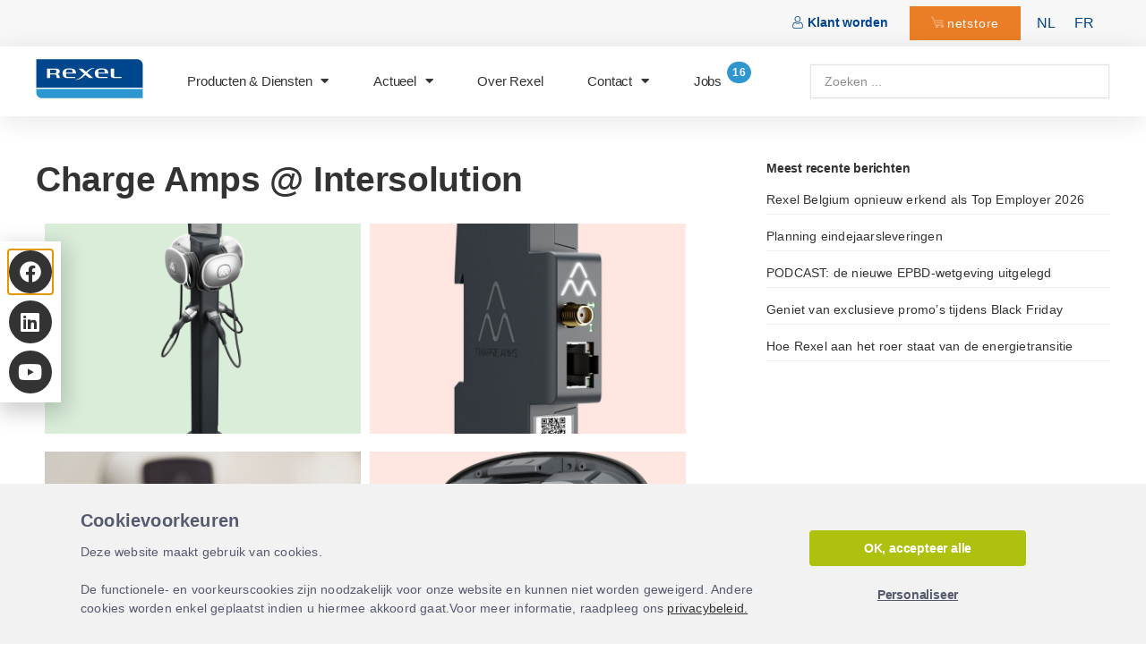

--- FILE ---
content_type: text/html; charset=UTF-8
request_url: https://rexel.be/productnieuws/charge-amps-intersolution/
body_size: 28374
content:
<!doctype html>
<html lang="nl-NL" prefix="og: https://ogp.me/ns#">
<head>
	<meta charset="UTF-8">
	<meta name="viewport" content="width=device-width, initial-scale=1">
	<link rel="profile" href="https://gmpg.org/xfn/11">
		<style>img:is([sizes="auto" i], [sizes^="auto," i]) { contain-intrinsic-size: 3000px 1500px }</style>
	<link rel="alternate" hreflang="nl" href="https://rexel.be/productnieuws/charge-amps-intersolution/" />
<link rel="alternate" hreflang="fr" href="https://rexel.be/fr/nouveautes-produits/charge-amps-intersolution/" />
<link rel="alternate" hreflang="x-default" href="https://rexel.be/productnieuws/charge-amps-intersolution/" />

<!-- Google Tag Manager for WordPress by gtm4wp.com -->
<script data-cfasync="false" data-pagespeed-no-defer>
	var gtm4wp_datalayer_name = "dataLayer";
	var dataLayer = dataLayer || [];
</script>
<!-- End Google Tag Manager for WordPress by gtm4wp.com -->
<!-- Search Engine Optimization door Rank Math - https://rankmath.com/ -->
<title>Charge Amps @ Intersolution - Rexel Belgium</title>
<meta name="description" content="Charge Amps Column (131193) Maakt het mogelijk om tot 4 Halo en Dawn bolders op dezelfde kolom te installeren. Eenvoudige installatie dankzij het ruime"/>
<meta name="robots" content="follow, index, max-snippet:-1, max-video-preview:-1, max-image-preview:large"/>
<link rel="canonical" href="https://rexel.be/productnieuws/charge-amps-intersolution/" />
<meta property="og:locale" content="nl_NL" />
<meta property="og:type" content="article" />
<meta property="og:title" content="Charge Amps @ Intersolution - Rexel Belgium" />
<meta property="og:description" content="Charge Amps Column (131193) Maakt het mogelijk om tot 4 Halo en Dawn bolders op dezelfde kolom te installeren. Eenvoudige installatie dankzij het ruime" />
<meta property="og:url" content="https://rexel.be/productnieuws/charge-amps-intersolution/" />
<meta property="og:site_name" content="Rexel Belgium" />
<meta property="article:tag" content="EV-charging" />
<meta property="article:section" content="Productnieuws" />
<meta property="og:image" content="https://rexel.be/wp-content/uploads/2024/01/Charge-Amps-Column-131193-with-4-Halo-HR-1024x899.png" />
<meta property="og:image:secure_url" content="https://rexel.be/wp-content/uploads/2024/01/Charge-Amps-Column-131193-with-4-Halo-HR-1024x899.png" />
<meta property="og:image:width" content="800" />
<meta property="og:image:height" content="702" />
<meta property="og:image:alt" content="Charge Amps @ Intersolution" />
<meta property="og:image:type" content="image/png" />
<meta property="article:published_time" content="2024-01-15T18:41:47+01:00" />
<meta name="twitter:card" content="summary_large_image" />
<meta name="twitter:title" content="Charge Amps @ Intersolution - Rexel Belgium" />
<meta name="twitter:description" content="Charge Amps Column (131193) Maakt het mogelijk om tot 4 Halo en Dawn bolders op dezelfde kolom te installeren. Eenvoudige installatie dankzij het ruime" />
<meta name="twitter:image" content="https://rexel.be/wp-content/uploads/2024/01/Charge-Amps-Column-131193-with-4-Halo-HR-1024x899.png" />
<meta name="twitter:label1" content="Geschreven door" />
<meta name="twitter:data1" content="Valerie Devriese" />
<meta name="twitter:label2" content="Tijd om te lezen" />
<meta name="twitter:data2" content="Minder dan een minuut" />
<script type="application/ld+json" class="rank-math-schema">{"@context":"https://schema.org","@graph":[{"@type":["Organization","Person"],"@id":"https://rexel.be/#person","name":"Rexel Belgium","url":"https://rexel.be"},{"@type":"WebSite","@id":"https://rexel.be/#website","url":"https://rexel.be","name":"Rexel Belgium","publisher":{"@id":"https://rexel.be/#person"},"inLanguage":"nl-NL"},{"@type":"ImageObject","@id":"https://rexel.be/wp-content/uploads/2024/01/Charge-Amps-Column-131193-with-4-Halo-HR.png","url":"https://rexel.be/wp-content/uploads/2024/01/Charge-Amps-Column-131193-with-4-Halo-HR.png","width":"3988","height":"3500","inLanguage":"nl-NL"},{"@type":"BreadcrumbList","@id":"https://rexel.be/productnieuws/charge-amps-intersolution/#breadcrumb","itemListElement":[{"@type":"ListItem","position":"1","item":{"@id":"https://rexel.be","name":"Home"}},{"@type":"ListItem","position":"2","item":{"@id":"https://rexel.be/category/productnieuws/","name":"Productnieuws"}},{"@type":"ListItem","position":"3","item":{"@id":"https://rexel.be/productnieuws/charge-amps-intersolution/","name":"Charge Amps @ Intersolution"}}]},{"@type":"WebPage","@id":"https://rexel.be/productnieuws/charge-amps-intersolution/#webpage","url":"https://rexel.be/productnieuws/charge-amps-intersolution/","name":"Charge Amps @ Intersolution - Rexel Belgium","datePublished":"2024-01-15T18:41:47+01:00","dateModified":"2024-01-15T18:41:47+01:00","isPartOf":{"@id":"https://rexel.be/#website"},"primaryImageOfPage":{"@id":"https://rexel.be/wp-content/uploads/2024/01/Charge-Amps-Column-131193-with-4-Halo-HR.png"},"inLanguage":"nl-NL","breadcrumb":{"@id":"https://rexel.be/productnieuws/charge-amps-intersolution/#breadcrumb"}},{"@type":"Person","@id":"https://rexel.be/author/valerie/","name":"Valerie Devriese","url":"https://rexel.be/author/valerie/","image":{"@type":"ImageObject","@id":"https://secure.gravatar.com/avatar/6ff9c36e302e33a7117a393d7ea5b5f0531a2b23de74841c5a8d7ea066f169f7?s=96&amp;d=mm&amp;r=g","url":"https://secure.gravatar.com/avatar/6ff9c36e302e33a7117a393d7ea5b5f0531a2b23de74841c5a8d7ea066f169f7?s=96&amp;d=mm&amp;r=g","caption":"Valerie Devriese","inLanguage":"nl-NL"}},{"@type":"BlogPosting","headline":"Charge Amps @ Intersolution - Rexel Belgium","datePublished":"2024-01-15T18:41:47+01:00","dateModified":"2024-01-15T18:41:47+01:00","articleSection":"Productnieuws","author":{"@id":"https://rexel.be/author/valerie/","name":"Valerie Devriese"},"publisher":{"@id":"https://rexel.be/#person"},"description":"Charge Amps Column (131193) Maakt het mogelijk om tot 4 Halo en Dawn bolders op dezelfde kolom te installeren. Eenvoudige installatie dankzij het ruime","name":"Charge Amps @ Intersolution - Rexel Belgium","@id":"https://rexel.be/productnieuws/charge-amps-intersolution/#richSnippet","isPartOf":{"@id":"https://rexel.be/productnieuws/charge-amps-intersolution/#webpage"},"image":{"@id":"https://rexel.be/wp-content/uploads/2024/01/Charge-Amps-Column-131193-with-4-Halo-HR.png"},"inLanguage":"nl-NL","mainEntityOfPage":{"@id":"https://rexel.be/productnieuws/charge-amps-intersolution/#webpage"}}]}</script>
<!-- /Rank Math WordPress SEO plugin -->

<link rel="alternate" type="application/rss+xml" title="Rexel Belgium &raquo; feed" href="https://rexel.be/feed/" />
<link rel="alternate" type="application/rss+xml" title="Rexel Belgium &raquo; reacties feed" href="https://rexel.be/comments/feed/" />
<style id='classic-theme-styles-inline-css'>
/*! This file is auto-generated */
.wp-block-button__link{color:#fff;background-color:#32373c;border-radius:9999px;box-shadow:none;text-decoration:none;padding:calc(.667em + 2px) calc(1.333em + 2px);font-size:1.125em}.wp-block-file__button{background:#32373c;color:#fff;text-decoration:none}
</style>
<link rel='stylesheet' id='jet-engine-frontend-css' href='https://rexel.be/wp-content/plugins/jet-engine/assets/css/frontend.css?ver=3.4.2' media='all' />
<style id='global-styles-inline-css'>
:root{--wp--preset--aspect-ratio--square: 1;--wp--preset--aspect-ratio--4-3: 4/3;--wp--preset--aspect-ratio--3-4: 3/4;--wp--preset--aspect-ratio--3-2: 3/2;--wp--preset--aspect-ratio--2-3: 2/3;--wp--preset--aspect-ratio--16-9: 16/9;--wp--preset--aspect-ratio--9-16: 9/16;--wp--preset--color--black: #000000;--wp--preset--color--cyan-bluish-gray: #abb8c3;--wp--preset--color--white: #ffffff;--wp--preset--color--pale-pink: #f78da7;--wp--preset--color--vivid-red: #cf2e2e;--wp--preset--color--luminous-vivid-orange: #ff6900;--wp--preset--color--luminous-vivid-amber: #fcb900;--wp--preset--color--light-green-cyan: #7bdcb5;--wp--preset--color--vivid-green-cyan: #00d084;--wp--preset--color--pale-cyan-blue: #8ed1fc;--wp--preset--color--vivid-cyan-blue: #0693e3;--wp--preset--color--vivid-purple: #9b51e0;--wp--preset--gradient--vivid-cyan-blue-to-vivid-purple: linear-gradient(135deg,rgba(6,147,227,1) 0%,rgb(155,81,224) 100%);--wp--preset--gradient--light-green-cyan-to-vivid-green-cyan: linear-gradient(135deg,rgb(122,220,180) 0%,rgb(0,208,130) 100%);--wp--preset--gradient--luminous-vivid-amber-to-luminous-vivid-orange: linear-gradient(135deg,rgba(252,185,0,1) 0%,rgba(255,105,0,1) 100%);--wp--preset--gradient--luminous-vivid-orange-to-vivid-red: linear-gradient(135deg,rgba(255,105,0,1) 0%,rgb(207,46,46) 100%);--wp--preset--gradient--very-light-gray-to-cyan-bluish-gray: linear-gradient(135deg,rgb(238,238,238) 0%,rgb(169,184,195) 100%);--wp--preset--gradient--cool-to-warm-spectrum: linear-gradient(135deg,rgb(74,234,220) 0%,rgb(151,120,209) 20%,rgb(207,42,186) 40%,rgb(238,44,130) 60%,rgb(251,105,98) 80%,rgb(254,248,76) 100%);--wp--preset--gradient--blush-light-purple: linear-gradient(135deg,rgb(255,206,236) 0%,rgb(152,150,240) 100%);--wp--preset--gradient--blush-bordeaux: linear-gradient(135deg,rgb(254,205,165) 0%,rgb(254,45,45) 50%,rgb(107,0,62) 100%);--wp--preset--gradient--luminous-dusk: linear-gradient(135deg,rgb(255,203,112) 0%,rgb(199,81,192) 50%,rgb(65,88,208) 100%);--wp--preset--gradient--pale-ocean: linear-gradient(135deg,rgb(255,245,203) 0%,rgb(182,227,212) 50%,rgb(51,167,181) 100%);--wp--preset--gradient--electric-grass: linear-gradient(135deg,rgb(202,248,128) 0%,rgb(113,206,126) 100%);--wp--preset--gradient--midnight: linear-gradient(135deg,rgb(2,3,129) 0%,rgb(40,116,252) 100%);--wp--preset--font-size--small: 13px;--wp--preset--font-size--medium: 20px;--wp--preset--font-size--large: 36px;--wp--preset--font-size--x-large: 42px;--wp--preset--spacing--20: 0.44rem;--wp--preset--spacing--30: 0.67rem;--wp--preset--spacing--40: 1rem;--wp--preset--spacing--50: 1.5rem;--wp--preset--spacing--60: 2.25rem;--wp--preset--spacing--70: 3.38rem;--wp--preset--spacing--80: 5.06rem;--wp--preset--shadow--natural: 6px 6px 9px rgba(0, 0, 0, 0.2);--wp--preset--shadow--deep: 12px 12px 50px rgba(0, 0, 0, 0.4);--wp--preset--shadow--sharp: 6px 6px 0px rgba(0, 0, 0, 0.2);--wp--preset--shadow--outlined: 6px 6px 0px -3px rgba(255, 255, 255, 1), 6px 6px rgba(0, 0, 0, 1);--wp--preset--shadow--crisp: 6px 6px 0px rgba(0, 0, 0, 1);}:where(.is-layout-flex){gap: 0.5em;}:where(.is-layout-grid){gap: 0.5em;}body .is-layout-flex{display: flex;}.is-layout-flex{flex-wrap: wrap;align-items: center;}.is-layout-flex > :is(*, div){margin: 0;}body .is-layout-grid{display: grid;}.is-layout-grid > :is(*, div){margin: 0;}:where(.wp-block-columns.is-layout-flex){gap: 2em;}:where(.wp-block-columns.is-layout-grid){gap: 2em;}:where(.wp-block-post-template.is-layout-flex){gap: 1.25em;}:where(.wp-block-post-template.is-layout-grid){gap: 1.25em;}.has-black-color{color: var(--wp--preset--color--black) !important;}.has-cyan-bluish-gray-color{color: var(--wp--preset--color--cyan-bluish-gray) !important;}.has-white-color{color: var(--wp--preset--color--white) !important;}.has-pale-pink-color{color: var(--wp--preset--color--pale-pink) !important;}.has-vivid-red-color{color: var(--wp--preset--color--vivid-red) !important;}.has-luminous-vivid-orange-color{color: var(--wp--preset--color--luminous-vivid-orange) !important;}.has-luminous-vivid-amber-color{color: var(--wp--preset--color--luminous-vivid-amber) !important;}.has-light-green-cyan-color{color: var(--wp--preset--color--light-green-cyan) !important;}.has-vivid-green-cyan-color{color: var(--wp--preset--color--vivid-green-cyan) !important;}.has-pale-cyan-blue-color{color: var(--wp--preset--color--pale-cyan-blue) !important;}.has-vivid-cyan-blue-color{color: var(--wp--preset--color--vivid-cyan-blue) !important;}.has-vivid-purple-color{color: var(--wp--preset--color--vivid-purple) !important;}.has-black-background-color{background-color: var(--wp--preset--color--black) !important;}.has-cyan-bluish-gray-background-color{background-color: var(--wp--preset--color--cyan-bluish-gray) !important;}.has-white-background-color{background-color: var(--wp--preset--color--white) !important;}.has-pale-pink-background-color{background-color: var(--wp--preset--color--pale-pink) !important;}.has-vivid-red-background-color{background-color: var(--wp--preset--color--vivid-red) !important;}.has-luminous-vivid-orange-background-color{background-color: var(--wp--preset--color--luminous-vivid-orange) !important;}.has-luminous-vivid-amber-background-color{background-color: var(--wp--preset--color--luminous-vivid-amber) !important;}.has-light-green-cyan-background-color{background-color: var(--wp--preset--color--light-green-cyan) !important;}.has-vivid-green-cyan-background-color{background-color: var(--wp--preset--color--vivid-green-cyan) !important;}.has-pale-cyan-blue-background-color{background-color: var(--wp--preset--color--pale-cyan-blue) !important;}.has-vivid-cyan-blue-background-color{background-color: var(--wp--preset--color--vivid-cyan-blue) !important;}.has-vivid-purple-background-color{background-color: var(--wp--preset--color--vivid-purple) !important;}.has-black-border-color{border-color: var(--wp--preset--color--black) !important;}.has-cyan-bluish-gray-border-color{border-color: var(--wp--preset--color--cyan-bluish-gray) !important;}.has-white-border-color{border-color: var(--wp--preset--color--white) !important;}.has-pale-pink-border-color{border-color: var(--wp--preset--color--pale-pink) !important;}.has-vivid-red-border-color{border-color: var(--wp--preset--color--vivid-red) !important;}.has-luminous-vivid-orange-border-color{border-color: var(--wp--preset--color--luminous-vivid-orange) !important;}.has-luminous-vivid-amber-border-color{border-color: var(--wp--preset--color--luminous-vivid-amber) !important;}.has-light-green-cyan-border-color{border-color: var(--wp--preset--color--light-green-cyan) !important;}.has-vivid-green-cyan-border-color{border-color: var(--wp--preset--color--vivid-green-cyan) !important;}.has-pale-cyan-blue-border-color{border-color: var(--wp--preset--color--pale-cyan-blue) !important;}.has-vivid-cyan-blue-border-color{border-color: var(--wp--preset--color--vivid-cyan-blue) !important;}.has-vivid-purple-border-color{border-color: var(--wp--preset--color--vivid-purple) !important;}.has-vivid-cyan-blue-to-vivid-purple-gradient-background{background: var(--wp--preset--gradient--vivid-cyan-blue-to-vivid-purple) !important;}.has-light-green-cyan-to-vivid-green-cyan-gradient-background{background: var(--wp--preset--gradient--light-green-cyan-to-vivid-green-cyan) !important;}.has-luminous-vivid-amber-to-luminous-vivid-orange-gradient-background{background: var(--wp--preset--gradient--luminous-vivid-amber-to-luminous-vivid-orange) !important;}.has-luminous-vivid-orange-to-vivid-red-gradient-background{background: var(--wp--preset--gradient--luminous-vivid-orange-to-vivid-red) !important;}.has-very-light-gray-to-cyan-bluish-gray-gradient-background{background: var(--wp--preset--gradient--very-light-gray-to-cyan-bluish-gray) !important;}.has-cool-to-warm-spectrum-gradient-background{background: var(--wp--preset--gradient--cool-to-warm-spectrum) !important;}.has-blush-light-purple-gradient-background{background: var(--wp--preset--gradient--blush-light-purple) !important;}.has-blush-bordeaux-gradient-background{background: var(--wp--preset--gradient--blush-bordeaux) !important;}.has-luminous-dusk-gradient-background{background: var(--wp--preset--gradient--luminous-dusk) !important;}.has-pale-ocean-gradient-background{background: var(--wp--preset--gradient--pale-ocean) !important;}.has-electric-grass-gradient-background{background: var(--wp--preset--gradient--electric-grass) !important;}.has-midnight-gradient-background{background: var(--wp--preset--gradient--midnight) !important;}.has-small-font-size{font-size: var(--wp--preset--font-size--small) !important;}.has-medium-font-size{font-size: var(--wp--preset--font-size--medium) !important;}.has-large-font-size{font-size: var(--wp--preset--font-size--large) !important;}.has-x-large-font-size{font-size: var(--wp--preset--font-size--x-large) !important;}
:where(.wp-block-post-template.is-layout-flex){gap: 1.25em;}:where(.wp-block-post-template.is-layout-grid){gap: 1.25em;}
:where(.wp-block-columns.is-layout-flex){gap: 2em;}:where(.wp-block-columns.is-layout-grid){gap: 2em;}
:root :where(.wp-block-pullquote){font-size: 1.5em;line-height: 1.6;}
</style>
<link rel='stylesheet' id='wpml-legacy-horizontal-list-0-css' href='https://rexel.be/wp-content/plugins/sitepress-multilingual-cms/templates/language-switchers/legacy-list-horizontal/style.min.css?ver=1' media='all' />
<link rel='stylesheet' id='wpml-menu-item-0-css' href='https://rexel.be/wp-content/plugins/sitepress-multilingual-cms/templates/language-switchers/menu-item/style.min.css?ver=1' media='all' />
<link rel='stylesheet' id='hello-elementor-css' href='https://rexel.be/wp-content/themes/hello-elementor/style.min.css?ver=3.0.1' media='all' />
<link rel='stylesheet' id='hello-elementor-theme-style-css' href='https://rexel.be/wp-content/themes/hello-elementor/theme.min.css?ver=3.0.1' media='all' />
<link rel='stylesheet' id='hello-elementor-header-footer-css' href='https://rexel.be/wp-content/themes/hello-elementor/header-footer.min.css?ver=3.0.1' media='all' />
<link rel='stylesheet' id='jet-elements-css' href='https://rexel.be/wp-content/plugins/jet-elements/assets/css/jet-elements.css?ver=2.6.17.1' media='all' />
<link rel='stylesheet' id='jet-elements-skin-css' href='https://rexel.be/wp-content/plugins/jet-elements/assets/css/jet-elements-skin.css?ver=2.6.17.1' media='all' />
<link rel='stylesheet' id='elementor-icons-css' href='https://rexel.be/wp-content/plugins/elementor/assets/lib/eicons/css/elementor-icons.min.css?ver=5.29.0' media='all' />
<link rel='stylesheet' id='elementor-frontend-css' href='https://rexel.be/wp-content/plugins/elementor/assets/css/frontend.min.css?ver=3.21.1' media='all' />
<link rel='stylesheet' id='swiper-css' href='https://rexel.be/wp-content/plugins/elementor/assets/lib/swiper/v8/css/swiper.min.css?ver=8.4.5' media='all' />
<link rel='stylesheet' id='elementor-post-6-css' href='https://rexel.be/wp-content/uploads/elementor/css/post-6.css?ver=1765187016' media='all' />
<link rel='stylesheet' id='elementor-pro-css' href='https://rexel.be/wp-content/plugins/elementor-pro/assets/css/frontend.min.css?ver=3.20.3' media='all' />
<link rel='stylesheet' id='elementor-global-css' href='https://rexel.be/wp-content/uploads/elementor/css/global.css?ver=1765187016' media='all' />
<link rel='stylesheet' id='elementor-post-27378-css' href='https://rexel.be/wp-content/uploads/elementor/css/post-27378.css?ver=1765330975' media='all' />
<link rel='stylesheet' id='elementor-post-54-css' href='https://rexel.be/wp-content/uploads/elementor/css/post-54.css?ver=1765187017' media='all' />
<link rel='stylesheet' id='elementor-post-85-css' href='https://rexel.be/wp-content/uploads/elementor/css/post-85.css?ver=1765187017' media='all' />
<link rel='stylesheet' id='elementor-post-359-css' href='https://rexel.be/wp-content/uploads/elementor/css/post-359.css?ver=1765187020' media='all' />
<link rel='stylesheet' id='elementor-post-3714-css' href='https://rexel.be/wp-content/uploads/elementor/css/post-3714.css?ver=1765187017' media='all' />
<link rel='stylesheet' id='elementor-post-2669-css' href='https://rexel.be/wp-content/uploads/elementor/css/post-2669.css?ver=1765187017' media='all' />
<link rel='stylesheet' id='jquery-chosen-css' href='https://rexel.be/wp-content/plugins/jet-search/assets/lib/chosen/chosen.min.css?ver=1.8.7' media='all' />
<link rel='stylesheet' id='jet-search-css' href='https://rexel.be/wp-content/plugins/jet-search/assets/css/jet-search.css?ver=3.3.1' media='all' />
<link rel='stylesheet' id='google-fonts-1-css' href='https://fonts.googleapis.com/css?family=Open+Sans%3A100%2C100italic%2C200%2C200italic%2C300%2C300italic%2C400%2C400italic%2C500%2C500italic%2C600%2C600italic%2C700%2C700italic%2C800%2C800italic%2C900%2C900italic&#038;display=auto&#038;ver=6.8.3' media='all' />
<link rel='stylesheet' id='elementor-icons-shared-0-css' href='https://rexel.be/wp-content/plugins/elementor/assets/lib/font-awesome/css/fontawesome.min.css?ver=5.15.3' media='all' />
<link rel='stylesheet' id='elementor-icons-fa-solid-css' href='https://rexel.be/wp-content/plugins/elementor/assets/lib/font-awesome/css/solid.min.css?ver=5.15.3' media='all' />
<link rel='stylesheet' id='elementor-icons-fa-brands-css' href='https://rexel.be/wp-content/plugins/elementor/assets/lib/font-awesome/css/brands.min.css?ver=5.15.3' media='all' />
<link rel="preconnect" href="https://fonts.gstatic.com/" crossorigin><script id="wpml-cookie-js-extra">
var wpml_cookies = {"wp-wpml_current_language":{"value":"nl","expires":1,"path":"\/"}};
var wpml_cookies = {"wp-wpml_current_language":{"value":"nl","expires":1,"path":"\/"}};
</script>
<script src="https://rexel.be/wp-content/plugins/sitepress-multilingual-cms/res/js/cookies/language-cookie.js?ver=4.6.10" id="wpml-cookie-js" defer data-wp-strategy="defer"></script>
<script src="https://rexel.be/wp-includes/js/jquery/jquery.min.js?ver=3.7.1" id="jquery-core-js"></script>
<script src="https://rexel.be/wp-includes/js/jquery/jquery-migrate.min.js?ver=3.4.1" id="jquery-migrate-js"></script>
<script src="https://rexel.be/wp-includes/js/imagesloaded.min.js?ver=6.8.3" id="imagesLoaded-js"></script>
<link rel="EditURI" type="application/rsd+xml" title="RSD" href="https://rexel.be/xmlrpc.php?rsd" />
<link rel='shortlink' href='https://rexel.be/?p=27378' />
<link rel="alternate" title="oEmbed (JSON)" type="application/json+oembed" href="https://rexel.be/wp-json/oembed/1.0/embed?url=https%3A%2F%2Frexel.be%2Fproductnieuws%2Fcharge-amps-intersolution%2F" />
<link rel="alternate" title="oEmbed (XML)" type="text/xml+oembed" href="https://rexel.be/wp-json/oembed/1.0/embed?url=https%3A%2F%2Frexel.be%2Fproductnieuws%2Fcharge-amps-intersolution%2F&#038;format=xml" />


<!-- Google Tag Manager for WordPress by gtm4wp.com -->
<!-- GTM Container placement set to automatic -->
<script data-cfasync="false" data-pagespeed-no-defer type="text/javascript">
	var dataLayer_content = {"pagePostType":"post","pagePostType2":"single-post","pageCategory":["productnieuws"],"pageAttributes":["ev-charging"],"pagePostAuthor":"Valerie Devriese"};
	dataLayer.push( dataLayer_content );
</script>
<script data-cfasync="false">
(function(w,d,s,l,i){w[l]=w[l]||[];w[l].push({'gtm.start':
new Date().getTime(),event:'gtm.js'});var f=d.getElementsByTagName(s)[0],
j=d.createElement(s),dl=l!='dataLayer'?'&l='+l:'';j.async=true;j.src=
'//www.googletagmanager.com/gtm.js?id='+i+dl;f.parentNode.insertBefore(j,f);
})(window,document,'script','dataLayer','GTM-NL6CM4');
</script>
<!-- End Google Tag Manager for WordPress by gtm4wp.com -->
<script type="text/javascript">
function waitForElement(){
  if(typeof tarteaucitron !== "undefined"){
      tarteaucitron.services.critizr = {
        key: "critizr",
        type: "analytic",
        name: "CritizrGoodays",
        uri: "https://community.goodays.co/privacy-policy",
        needConsent: true,
        cookies: ["fictionalcookie"],
        js: function() {
			(function(i,s,o,g,r,a,m) {i[r]=i[r],a=s.createElement(o),
			m=s.getElementsByTagName(o)[0];a.async=1;a.src=g;m.parentNode.insertBefore(a,m)
			})(window,document,'script','https://static.critizr.com/widgets/4ec7a61c5230fc9dd835efd365bac932.js','cz');

			CritizrSDK = {};
			CritizrSDK.config = {
				"lang": "nl" // Utilise la langue du site WordPress
			};
        },
        fallback: function() {
            tarteaucitron.fallback(["critizr"], function(a) {
                a.style.height = a.getAttribute("data-height") + "px";
                return tarteaucitron.engage("critizr")
            })
        }
      };
      (tarteaucitron.job = tarteaucitron.job || []).push('critizr');      
    } else {
      setTimeout(waitForElement, 250);
  }
}
waitForElement();
</script>
<script>var articleTags = jQuery("meta[property='article:tag']");
var categories = "";
for (var i = 0; i < articleTags.length; i++) {
    categories += articleTags[i].content + ",";
}
if (categories) {
	dataLayer = [{
		'newCategories': categories.substring(0, categories.length -1)
	}];
}
</script><link rel="icon" href="https://rexel.be/wp-content/uploads/2021/10/cropped-favicon-2-32x32.png" sizes="32x32" />
<link rel="icon" href="https://rexel.be/wp-content/uploads/2021/10/cropped-favicon-2-192x192.png" sizes="192x192" />
<link rel="apple-touch-icon" href="https://rexel.be/wp-content/uploads/2021/10/cropped-favicon-2-180x180.png" />
<meta name="msapplication-TileImage" content="https://rexel.be/wp-content/uploads/2021/10/cropped-favicon-2-270x270.png" />
		<style id="wp-custom-css">
			/* Hide element on Desktop */
@media only screen and (min-width: 767px) {
    .hide-on-desktop {
        display: none !important;
    }
}

.schaduw {
        box-shadow: 0 1px 1px 0 rgb(0 0 0 / 14%), 0 2px 1px -1px rgb(0 0 0 / 12%), 0 1px 3px 0 rgb(0 0 0 / 20%);
}

.elementor-7857 .elementor-element.elementor-element-0b7025a {
	left:-30px;
}
#clickable-section {
    cursor: pointer;
}

/* change fonts to poppins */
h1,h2,h3,h4,h5,h6 {
	font-family: "Poppins", Sans-serif !important;
}
p {
	font-family: "Poppins", Sans-serif !important;
}
span {
  font-family: "Poppins", Sans-serif !important;
}
li {
  font-family: "Poppins", Sans-serif !important;
}
a {
	font-family: "Poppins", Sans-serif !important;
}
label {
	font-family: "Poppins", Sans-serif !important;
}
div {
	font-family: "Poppins", Sans-serif !important;
}		</style>
		</head>
<body class="wp-singular post-template-default single single-post postid-27378 single-format-standard wp-theme-hello-elementor elementor-default elementor-kit-6 elementor-page elementor-page-27378 elementor-page-359">


<!-- GTM Container placement set to automatic -->
<!-- Google Tag Manager (noscript) -->
				<noscript><iframe src="https://www.googletagmanager.com/ns.html?id=GTM-NL6CM4" height="0" width="0" style="display:none;visibility:hidden" aria-hidden="true"></iframe></noscript>
<!-- End Google Tag Manager (noscript) --><script>
var url = 'https://cdn.jsdelivr.net/gh/messageplusio/public@14ce47318ddc5e8da1ad14b38860ca80e8695ce9/wawidget.js' ;
var s = document . createElement ( 'script' );
s . type = 'text/javascript' ;
s . async = true ;
s . src = url ;
	
if ( document.documentElement.lang == 'fr-FR') {
	desktopText = "Discutez avec un conseiller Rexel directement sur WhatsApp en scannant ce QR code :";
    mobileText = "Discutez avec un conseiller Rexel directement sur WhatsApp en cliquant sur ce bouton :";
	messageText = "Bonjour Rexel, j'ai besoin de support";
	ctaText = "Cliquez ici";
}else{
	desktopText = "Spreek rechtstreeks met een Rexel adviseur op WhatsApp door deze QR-code te scannen:";
    mobileText = "Bespreken met een Rexel adviseur op WhatsApp door op deze knop te klikken:";
	messageText = "Goeiedag Rexel, ik heb assistentie nodig";
	ctaText = "Klik hier";
}
	
var options = {
"enabled" : true ,
"chatButtonSetting" : {
"backgroundColor" : "#00e785" ,
"ctaText" : ctaText ,
"borderRadius" : "25" ,
"marginLeft" : "10" ,
"marginRight" : "0" ,
"marginBottom" : "10" ,
"ctaIconMP" : false ,
"position" : "left",
"desktopText": desktopText,
"mobileText": mobileText,
},
"brandSetting" : {
"brandName" : "Message Plus" ,
"brandSubTitle" : "undefined" ,
"brandImg" : " https://avatars.githubusercontent.com/u/123689772?s=200&v=4 " ,
"welcomeText" : "" ,
"messageText" : messageText ,
"backgroundColor" : "#00e785" ,
"ctaText" : ctaText ,
"borderRadius" : "25" ,
"autoShow" : false ,
"phoneNumber" : "33622826978" ,
"qrUrl" : "https://cdn.jsdelivr.net/gh/messageplusio/public/Rexel%20Belgium.png",
"showButton": false
}
};
s . onload = function () {
CreateWhatsappChatWidget ( options );
};
var x = document . getElementsByTagName ( 'script' )[ 0 ];
x . parentNode . insertBefore ( s , x );
</script>

<script>	
function elementReady(selector) {
  return new Promise((resolve, reject) => {
    const el = document.querySelector(selector);
    if (el) {
      resolve(el);
    }

    new MutationObserver((mutationRecords, observer) => {
      Array.from(document.querySelectorAll(selector)).forEach(element => {
        resolve(element);
        observer.disconnect();
      });
    })
    .observe(document.documentElement, {
      childList: true,
      subtree: true
    });
  });
}

if (window.innerWidth > 1024) {
elementReady("#whatsapp-chat-widget").then(element => {
	setTimeout(function () {
       jQuery("#whatsapp-chat-widget").detach().appendTo('.block-social-network');
	}, 400);
});
}

</script>

<style>
@media only screen and (min-width: 1025px) {
	.wa-widget-send-button {
		position: relative !important;
		padding: 0 !important;
		margin: 0 !important;
		left: 0 !important;
		width: 48px !important;
		height: 48px !important;
		margin-top: 10px !important;
		box-shadow: none;
		min-width: 48px !important;
	}
	.wa-chat-box {
		left: 72px !important;
		bottom: 28% !important;
		margin-bottom: 0 !important;
	}
}
	
</style>
<a class="skip-link screen-reader-text" href="#content">Ga naar de inhoud</a>

		<div data-elementor-type="header" data-elementor-id="54" class="elementor elementor-54 elementor-7857 elementor-location-header" data-elementor-post-type="elementor_library">
					<section class="elementor-section elementor-top-section elementor-element elementor-element-49f8d52b elementor-section-content-middle elementor-section-boxed elementor-section-height-default elementor-section-height-default" data-id="49f8d52b" data-element_type="section" id="header_pop" data-settings="{&quot;background_background&quot;:&quot;classic&quot;}">
						<div class="elementor-container elementor-column-gap-default">
					<div class="elementor-column elementor-col-100 elementor-top-column elementor-element elementor-element-1c52cc09" data-id="1c52cc09" data-element_type="column">
			<div class="elementor-widget-wrap elementor-element-populated">
						<div class="elementor-element elementor-element-16ce318 elementor-widget__width-auto elementor-widget elementor-widget-html" data-id="16ce318" data-element_type="widget" data-widget_type="html.default">
				<div class="elementor-widget-container">
			<div id="scrolltotop"></div>		</div>
				</div>
				<div class="elementor-element elementor-element-3da307d elementor-align-right elementor-widget__width-auto elementor-widget-tablet__width-initial elementor-widget-mobile__width-initial elementor-widget elementor-widget-button" data-id="3da307d" data-element_type="widget" data-widget_type="button.default">
				<div class="elementor-widget-container">
					<div class="elementor-button-wrapper">
			<a class="elementor-button elementor-button-link elementor-size-sm" href="#elementor-action%3Aaction%3Dpopup%3Aopen%26settings%3DeyJpZCI6MjkwMzksInRvZ2dsZSI6ZmFsc2V9">
						<span class="elementor-button-content-wrapper">
						<span class="elementor-button-icon elementor-align-icon-left">
				<svg xmlns="http://www.w3.org/2000/svg" viewBox="-42 0 512 512.001"><path d="m210.351562 246.632812c33.882813 0 63.21875-12.152343 87.195313-36.128906 23.96875-23.972656 36.125-53.304687 36.125-87.191406 0-33.875-12.152344-63.210938-36.128906-87.191406-23.976563-23.96875-53.3125-36.121094-87.191407-36.121094-33.886718 0-63.21875 12.152344-87.191406 36.125s-36.128906 53.308594-36.128906 87.1875c0 33.886719 12.15625 63.222656 36.128906 87.195312 23.980469 23.96875 53.316406 36.125 87.191406 36.125zm-65.972656-189.292968c18.394532-18.394532 39.972656-27.335938 65.972656-27.335938 25.996094 0 47.578126 8.941406 65.976563 27.335938 18.394531 18.398437 27.339844 39.980468 27.339844 65.972656 0 26-8.945313 47.578125-27.339844 65.976562-18.398437 18.398438-39.980469 27.339844-65.976563 27.339844-25.992187 0-47.570312-8.945312-65.972656-27.339844-18.398437-18.394531-27.34375-39.976562-27.34375-65.976562 0-25.992188 8.945313-47.574219 27.34375-65.972656zm0 0"></path><path d="m426.128906 393.703125c-.691406-9.976563-2.089844-20.859375-4.148437-32.351563-2.078125-11.578124-4.753907-22.523437-7.957031-32.527343-3.3125-10.339844-7.808594-20.550781-13.375-30.335938-5.769532-10.15625-12.550782-19-20.160157-26.277343-7.957031-7.613282-17.699219-13.734376-28.964843-18.199219-11.226563-4.441407-23.667969-6.691407-36.976563-6.691407-5.226563 0-10.28125 2.144532-20.042969 8.5-6.007812 3.917969-13.035156 8.449219-20.878906 13.460938-6.707031 4.273438-15.792969 8.277344-27.015625 11.902344-10.949219 3.542968-22.066406 5.339844-33.042969 5.339844-10.96875 0-22.085937-1.796876-33.042968-5.339844-11.210938-3.621094-20.300782-7.625-26.996094-11.898438-7.769532-4.964844-14.800782-9.496094-20.898438-13.46875-9.753906-6.355468-14.808594-8.5-20.035156-8.5-13.3125 0-25.75 2.253906-36.972656 6.699219-11.257813 4.457031-21.003906 10.578125-28.96875 18.199219-7.609375 7.28125-14.390625 16.121094-20.15625 26.273437-5.558594 9.785157-10.058594 19.992188-13.371094 30.339844-3.199219 10.003906-5.875 20.945313-7.953125 32.523437-2.0625 11.476563-3.457031 22.363282-4.148437 32.363282-.679688 9.777344-1.023438 19.953125-1.023438 30.234375 0 26.726562 8.496094 48.363281 25.25 64.320312 16.546875 15.746094 38.4375 23.730469 65.066406 23.730469h246.53125c26.621094 0 48.511719-7.984375 65.0625-23.730469 16.757813-15.945312 25.253906-37.589843 25.253906-64.324219-.003906-10.316406-.351562-20.492187-1.035156-30.242187zm-44.90625 72.828125c-10.933594 10.40625-25.449218 15.464844-44.378906 15.464844h-246.527344c-18.933594 0-33.449218-5.058594-44.378906-15.460938-10.722656-10.207031-15.933594-24.140625-15.933594-42.585937 0-9.59375.316406-19.066407.949219-28.160157.617187-8.921874 1.878906-18.722656 3.75-29.136718 1.847656-10.285156 4.199219-19.9375 6.996094-28.675782 2.683593-8.378906 6.34375-16.675781 10.882812-24.667968 4.332031-7.617188 9.316407-14.152344 14.816407-19.417969 5.144531-4.925781 11.628906-8.957031 19.269531-11.980469 7.066406-2.796875 15.007812-4.328125 23.628906-4.558594 1.050781.558594 2.921875 1.625 5.953125 3.601563 6.167969 4.019531 13.277344 8.605469 21.136719 13.625 8.859375 5.648437 20.273437 10.75 33.910156 15.152344 13.941406 4.507812 28.160156 6.796875 42.273437 6.796875 14.113282 0 28.335938-2.289063 42.269532-6.792969 13.648437-4.410156 25.058594-9.507813 33.929687-15.164063 8.042969-5.140624 14.953125-9.59375 21.121094-13.617187 3.03125-1.972656 4.902344-3.042969 5.953125-3.601563 8.625.230469 16.566406 1.761719 23.636719 4.558594 7.636719 3.023438 14.121093 7.058594 19.265625 11.980469 5.5 5.261719 10.484375 11.796875 14.816406 19.421875 4.542969 7.988281 8.207031 16.289062 10.886719 24.660156 2.800781 8.75 5.15625 18.398438 7 28.675782 1.867187 10.433593 3.132812 20.238281 3.75 29.144531v.007812c.636719 9.058594.957031 18.527344.960937 28.148438-.003906 18.449219-5.214844 32.378906-15.9375 42.582031zm0 0"></path></svg>			</span>
									<span class="elementor-button-text">Klant worden</span>
					</span>
					</a>
		</div>
				</div>
				</div>
				<div class="elementor-element elementor-element-c94e938 elementor-align-right elementor-widget__width-auto elementor-widget-tablet__width-initial elementor-widget-mobile__width-initial elementor-widget elementor-widget-button" data-id="c94e938" data-element_type="widget" data-widget_type="button.default">
				<div class="elementor-widget-container">
					<div class="elementor-button-wrapper">
			<a class="elementor-button elementor-button-link elementor-size-sm" href="https://netstore.rexel.be/">
						<span class="elementor-button-content-wrapper">
						<span class="elementor-button-icon elementor-align-icon-left">
				<svg xmlns="http://www.w3.org/2000/svg" id="Layer_1" data-name="Layer 1" viewBox="0 0 431.98 375.55"><defs><style>      .cls-1 {        fill: none;        stroke: #fff;        stroke-miterlimit: 10;        stroke-width: 15px;      }    </style></defs><path class="cls-1" d="M171.07,225.59H468.26m-243.47,80h226M41.75,102.7s58.28,7,74,47,59.47,193,59.47,193,10.55,39,43.68,39H472.83M239.07,404.29a29.51,29.51,0,1,0,29.51,29.5A29.51,29.51,0,0,0,239.07,404.29Zm188,0a29.51,29.51,0,1,0,29.5,29.5A29.51,29.51,0,0,0,427.11,404.29Z" transform="translate(-40.86 -95.25)"></path></svg>			</span>
									<span class="elementor-button-text">netstore</span>
					</span>
					</a>
		</div>
				</div>
				</div>
				<div class="elementor-element elementor-element-8d492a8 elementor-widget__width-auto elementor-widget-tablet__width-initial elementor-widget-mobile__width-initial elementor-widget elementor-widget-text-editor" data-id="8d492a8" data-element_type="widget" data-widget_type="text-editor.default">
				<div class="elementor-widget-container">
							
<div class="wpml-ls-statics-shortcode_actions wpml-ls wpml-ls-legacy-list-horizontal">
	<ul><li class="wpml-ls-slot-shortcode_actions wpml-ls-item wpml-ls-item-nl wpml-ls-current-language wpml-ls-first-item wpml-ls-item-legacy-list-horizontal">
				<a href="https://rexel.be/productnieuws/charge-amps-intersolution/" class="wpml-ls-link">
                    <span class="wpml-ls-native">NL</span></a>
			</li><li class="wpml-ls-slot-shortcode_actions wpml-ls-item wpml-ls-item-fr wpml-ls-last-item wpml-ls-item-legacy-list-horizontal">
				<a href="https://rexel.be/fr/nouveautes-produits/charge-amps-intersolution/" class="wpml-ls-link">
                    <span class="wpml-ls-native" lang="fr">FR</span></a>
			</li></ul>
</div>
						</div>
				</div>
					</div>
		</div>
					</div>
		</section>
				<section class="elementor-section elementor-top-section elementor-element elementor-element-7045285 elementor-section-content-middle elementor-section-boxed elementor-section-height-default elementor-section-height-default" data-id="7045285" data-element_type="section" data-settings="{&quot;sticky&quot;:&quot;top&quot;,&quot;background_background&quot;:&quot;classic&quot;,&quot;sticky_on&quot;:[&quot;desktop&quot;,&quot;tablet&quot;,&quot;mobile&quot;],&quot;sticky_offset&quot;:0,&quot;sticky_effects_offset&quot;:0}">
						<div class="elementor-container elementor-column-gap-default">
					<div class="elementor-column elementor-col-100 elementor-top-column elementor-element elementor-element-308656b" data-id="308656b" data-element_type="column">
			<div class="elementor-widget-wrap elementor-element-populated">
						<div class="elementor-element elementor-element-4a797a1 elementor-widget__width-initial elementor-widget-mobile__width-initial elementor-view-default elementor-widget elementor-widget-icon" data-id="4a797a1" data-element_type="widget" data-widget_type="icon.default">
				<div class="elementor-widget-container">
					<div class="elementor-icon-wrapper">
			<a class="elementor-icon" href="https://rexel.be">
			<svg xmlns:dc="http://purl.org/dc/elements/1.1/" xmlns:cc="http://creativecommons.org/ns#" xmlns:rdf="http://www.w3.org/1999/02/22-rdf-syntax-ns#" xmlns:svg="http://www.w3.org/2000/svg" xmlns="http://www.w3.org/2000/svg" xmlns:sodipodi="http://sodipodi.sourceforge.net/DTD/sodipodi-0.dtd" xmlns:inkscape="http://www.inkscape.org/namespaces/inkscape" width="105.19493" height="39.338799" viewBox="0 0 27.832826 10.40839" id="svg1276" inkscape:version="0.92.0 r15299" sodipodi:docname="rexel.svg"><defs id="defs1270"><clipPath id="clipPath979" clipPathUnits="userSpaceOnUse"><path inkscape:connector-curvature="0" id="path977" d="M 0,0 H 419.528 V 595.275 H 0 Z"></path></clipPath><clipPath id="clipPath961" clipPathUnits="userSpaceOnUse"><path inkscape:connector-curvature="0" id="path959" d="M 0,0 H 419.528 V 595.275 H 0 Z"></path></clipPath><clipPath id="clipPath925" clipPathUnits="userSpaceOnUse"><path inkscape:connector-curvature="0" id="path923" d="M 0,0 H 419.528 V 595.275 H 0 Z"></path></clipPath><clipPath id="clipPath903" clipPathUnits="userSpaceOnUse"><path inkscape:connector-curvature="0" id="path901" d="M 0,0 H 419.528 V 595.275 H 0 Z"></path></clipPath></defs><metadata></metadata><g inkscape:label="Layer 1" inkscape:groupmode="layer" id="layer1" transform="translate(169.95826,35.787858)"><g id="g1502" transform="translate(0.13229194,-0.13229395)"><g transform="matrix(0.35277777,0,0,-0.35277777,-142.39002,-28.143514)" id="g905"><path inkscape:connector-curvature="0" id="path907" style="fill:#00468c;fill-opacity:1;fill-rule:nonzero;stroke:none" d="m 0,0 v 16.69 c 0,2.53 -2.105,4.229 -4.181,4.229 H -78.146 V 0 Z"></path></g><g transform="matrix(0.35277777,0,0,-0.35277777,-169.95819,-26.872421)" id="g909"><path inkscape:connector-curvature="0" id="path911" style="fill:#2b96cf;fill-opacity:1;fill-rule:nonzero;stroke:none" d="M 0,0 C 0,-2.82 2.352,-4.232 4.193,-4.232 H 78.146 V 2.741 H 0 Z"></path></g><path inkscape:connector-curvature="0" id="path917" style="fill:#ffffff;fill-opacity:1;fill-rule:nonzero;stroke:none;stroke-width:0.35277778" d="m -169.95826,-27.838747 h 27.56817 v -0.3048 h -27.56817 z"></path><g transform="matrix(0.35277777,0,0,-0.35277777,-149.82467,-31.140855)" id="g927"><path inkscape:connector-curvature="0" id="path929" style="fill:#ffffff;fill-opacity:1;fill-rule:nonzero;stroke:none" d="M 0,0 C 0,-0.465 0.232,-0.664 0.67,-0.664 H 5.442 V -1.525 H 0.346 c -1.842,0 -2.726,0.629 -2.726,1.951 V 5.445 H 0 Z"></path></g><g transform="matrix(0.35277777,0,0,-0.35277777,-154.97706,-33.122584)" id="g931"><path inkscape:connector-curvature="0" id="path933" style="fill:#ffffff;fill-opacity:1;fill-rule:nonzero;stroke:none" d="m 0,0 v 0.295 c -2.493,0 -4.2,-1.131 -5.953,-2.774 -0.794,0.69 -1.403,1.222 -1.566,1.363 -0.823,0.718 -0.91,0.944 -2.086,0.944 h -1.985 c 1.993,-1.743 3.331,-2.918 4.262,-3.732 -1.703,-1.703 -3.969,-4.321 -6.294,-4.198 v -0.247 c 2.082,-0.195 4.375,0.694 7.236,3.619 1.068,-0.937 1.253,-1.089 1.661,-1.422 1.131,-0.92 0.957,-0.991 2.233,-0.991 h 1.906 c 0,0 -2.485,2.158 -4.485,3.896 C -3.721,-1.73 -1.948,0 0,0"></path></g><g transform="matrix(0.35277777,0,0,-0.35277777,-162.28457,-32.036946)" id="g935"><path inkscape:connector-curvature="0" id="path937" style="fill:#ffffff;fill-opacity:1;fill-rule:nonzero;stroke:none" d="M 0,0 C 0.052,1.892 0.56,2.246 1.721,2.246 H 3.177 C 4.339,2.246 4.848,1.892 4.898,0 Z m 7.376,-0.794 c 0,0.1 0.005,0.207 0.005,0.317 0,2.97 -2.126,3.55 -4.853,3.55 H 2.309 c -2.168,0 -4.792,-0.58 -4.792,-3.55 0,-3.023 2.175,-3.587 3.579,-3.587 h 5.666 v 0.852 H 1.721 c -1.532,0 -1.701,0.59 -1.721,2.418 z"></path></g><g transform="matrix(0.35277777,0,0,-0.35277777,-153.93379,-32.036946)" id="g939"><path inkscape:connector-curvature="0" id="path941" style="fill:#ffffff;fill-opacity:1;fill-rule:nonzero;stroke:none" d="M 0,0 C 0.048,1.892 0.56,2.246 1.719,2.246 H 3.175 C 4.336,2.246 4.843,1.892 4.895,0 Z m 7.371,-0.794 c 0.008,0.1 0.009,0.207 0.009,0.317 0,2.97 -2.13,3.55 -4.854,3.55 H 2.308 c -2.174,0 -4.795,-0.58 -4.795,-3.55 0,-3.023 2.175,-3.587 3.577,-3.587 h 5.672 v 0.852 H 1.719 c -1.533,0 -1.703,0.59 -1.719,2.418 z"></path></g><g transform="matrix(0.35277777,0,0,-0.35277777,-164.45309,-31.643175)" id="g943"><path inkscape:connector-curvature="0" id="path945" style="fill:#ffffff;fill-opacity:1;fill-rule:nonzero;stroke:none" d="m 0,0 c 0.994,0.3 1.567,0.97 1.567,2.062 0,1.59 -1.343,1.959 -2.794,1.959 h -6.564 v -6.968 h 2.404 v 2.659 h 2.964 c 1.03,0 1.681,-0.081 1.681,-2.659 L 1.675,-2.95 C 1.675,-1.328 0.994,-0.46 0,0 m -5.387,3.26 h 3.618 c 1.255,0 1.121,-2.739 -0.187,-2.739 h -3.431 z"></path></g></g></g></svg>			</a>
		</div>
				</div>
				</div>
				<div class="elementor-element elementor-element-80913bf elementor-nav-menu__align-justify elementor-nav-menu--stretch elementor-widget__width-initial elementor-widget-mobile__width-initial elementor-widget-tablet__width-initial elementor-hidden-mobile elementor-nav-menu--dropdown-tablet elementor-nav-menu__text-align-aside elementor-nav-menu--toggle elementor-nav-menu--burger elementor-widget elementor-widget-nav-menu" data-id="80913bf" data-element_type="widget" data-settings="{&quot;full_width&quot;:&quot;stretch&quot;,&quot;layout&quot;:&quot;horizontal&quot;,&quot;submenu_icon&quot;:{&quot;value&quot;:&quot;&lt;i class=\&quot;fas fa-caret-down\&quot;&gt;&lt;\/i&gt;&quot;,&quot;library&quot;:&quot;fa-solid&quot;},&quot;toggle&quot;:&quot;burger&quot;}" data-widget_type="nav-menu.default">
				<div class="elementor-widget-container">
						<nav class="elementor-nav-menu--main elementor-nav-menu__container elementor-nav-menu--layout-horizontal e--pointer-text e--animation-none">
				<ul id="menu-1-80913bf" class="elementor-nav-menu"><li class="menu-item menu-item-type-custom menu-item-object-custom menu-item-has-children menu-item-38"><a href="#" class="elementor-item elementor-item-anchor">Producten &#038; Diensten</a>
<ul class="sub-menu elementor-nav-menu--dropdown">
	<li class="menu-item menu-item-type-post_type menu-item-object-page menu-item-1297"><a href="https://rexel.be/producten/" class="elementor-sub-item">Producten</a></li>
	<li class="menu-item menu-item-type-post_type menu-item-object-page menu-item-40"><a href="https://rexel.be/logistiek/" class="elementor-sub-item">Logistiek</a></li>
	<li class="menu-item menu-item-type-post_type menu-item-object-page menu-item-39"><a href="https://rexel.be/expertise/" class="elementor-sub-item">Expertise</a></li>
	<li class="menu-item menu-item-type-post_type menu-item-object-page menu-item-3474"><a href="https://rexel.be/e-commerce/" class="elementor-sub-item">E-commerce</a></li>
</ul>
</li>
<li class="menu-item menu-item-type-custom menu-item-object-custom menu-item-has-children menu-item-45"><a href="#" class="elementor-item elementor-item-anchor">Actueel</a>
<ul class="sub-menu elementor-nav-menu--dropdown">
	<li class="menu-item menu-item-type-custom menu-item-object-custom menu-item-35031"><a href="/events/" class="elementor-sub-item">Opleidingen &#038; Events</a></li>
	<li class="menu-item menu-item-type-post_type menu-item-object-page menu-item-49"><a href="https://rexel.be/nieuws/" class="elementor-sub-item">Nieuws</a></li>
	<li class="menu-item menu-item-type-post_type menu-item-object-page menu-item-22502"><a href="https://rexel.be/talks/" class="elementor-sub-item">Rexel Talks podcast</a></li>
	<li class="menu-item menu-item-type-custom menu-item-object-custom menu-item-2703"><a href="/realisaties/" class="elementor-sub-item">Realisaties</a></li>
	<li class="menu-item menu-item-type-post_type menu-item-object-page menu-item-46"><a href="https://rexel.be/catalogi/" class="elementor-sub-item">Catalogi</a></li>
	<li class="menu-item menu-item-type-post_type menu-item-object-page menu-item-47"><a href="https://rexel.be/dossiers/" class="elementor-sub-item">Dossiers</a></li>
	<li class="menu-item menu-item-type-post_type menu-item-object-page menu-item-6606"><a href="https://rexel.be/configuratoren/" class="elementor-sub-item">Configuratoren</a></li>
</ul>
</li>
<li class="menu-item menu-item-type-post_type menu-item-object-page menu-item-77"><a href="https://rexel.be/over-rexel/" class="elementor-item">Over Rexel</a></li>
<li class="menu-item menu-item-type-post_type menu-item-object-page menu-item-has-children menu-item-5204"><a href="https://rexel.be/contact/" class="elementor-item">Contact</a>
<ul class="sub-menu elementor-nav-menu--dropdown">
	<li class="menu-item menu-item-type-custom menu-item-object-custom menu-item-3854"><a href="/filialen/" class="elementor-sub-item">Filialen</a></li>
	<li class="menu-item menu-item-type-post_type menu-item-object-page menu-item-79"><a href="https://rexel.be/faq/" class="elementor-sub-item">FAQ</a></li>
	<li class="menu-item menu-item-type-post_type menu-item-object-page menu-item-7131"><a href="https://rexel.be/contact/" class="elementor-sub-item">Contactformulier</a></li>
</ul>
</li>
<li class="menu-item menu-item-type-custom menu-item-object-custom menu-item-9227"><a href="/jobs/" class="elementor-item">Jobs</a></li>
</ul>			</nav>
					<div class="elementor-menu-toggle" role="button" tabindex="0" aria-label="Menu toggle" aria-expanded="false">
			<i aria-hidden="true" role="presentation" class="elementor-menu-toggle__icon--open eicon-menu-bar"></i><i aria-hidden="true" role="presentation" class="elementor-menu-toggle__icon--close eicon-close"></i>			<span class="elementor-screen-only">Menu</span>
		</div>
					<nav class="elementor-nav-menu--dropdown elementor-nav-menu__container" aria-hidden="true">
				<ul id="menu-2-80913bf" class="elementor-nav-menu"><li class="menu-item menu-item-type-custom menu-item-object-custom menu-item-has-children menu-item-38"><a href="#" class="elementor-item elementor-item-anchor" tabindex="-1">Producten &#038; Diensten</a>
<ul class="sub-menu elementor-nav-menu--dropdown">
	<li class="menu-item menu-item-type-post_type menu-item-object-page menu-item-1297"><a href="https://rexel.be/producten/" class="elementor-sub-item" tabindex="-1">Producten</a></li>
	<li class="menu-item menu-item-type-post_type menu-item-object-page menu-item-40"><a href="https://rexel.be/logistiek/" class="elementor-sub-item" tabindex="-1">Logistiek</a></li>
	<li class="menu-item menu-item-type-post_type menu-item-object-page menu-item-39"><a href="https://rexel.be/expertise/" class="elementor-sub-item" tabindex="-1">Expertise</a></li>
	<li class="menu-item menu-item-type-post_type menu-item-object-page menu-item-3474"><a href="https://rexel.be/e-commerce/" class="elementor-sub-item" tabindex="-1">E-commerce</a></li>
</ul>
</li>
<li class="menu-item menu-item-type-custom menu-item-object-custom menu-item-has-children menu-item-45"><a href="#" class="elementor-item elementor-item-anchor" tabindex="-1">Actueel</a>
<ul class="sub-menu elementor-nav-menu--dropdown">
	<li class="menu-item menu-item-type-custom menu-item-object-custom menu-item-35031"><a href="/events/" class="elementor-sub-item" tabindex="-1">Opleidingen &#038; Events</a></li>
	<li class="menu-item menu-item-type-post_type menu-item-object-page menu-item-49"><a href="https://rexel.be/nieuws/" class="elementor-sub-item" tabindex="-1">Nieuws</a></li>
	<li class="menu-item menu-item-type-post_type menu-item-object-page menu-item-22502"><a href="https://rexel.be/talks/" class="elementor-sub-item" tabindex="-1">Rexel Talks podcast</a></li>
	<li class="menu-item menu-item-type-custom menu-item-object-custom menu-item-2703"><a href="/realisaties/" class="elementor-sub-item" tabindex="-1">Realisaties</a></li>
	<li class="menu-item menu-item-type-post_type menu-item-object-page menu-item-46"><a href="https://rexel.be/catalogi/" class="elementor-sub-item" tabindex="-1">Catalogi</a></li>
	<li class="menu-item menu-item-type-post_type menu-item-object-page menu-item-47"><a href="https://rexel.be/dossiers/" class="elementor-sub-item" tabindex="-1">Dossiers</a></li>
	<li class="menu-item menu-item-type-post_type menu-item-object-page menu-item-6606"><a href="https://rexel.be/configuratoren/" class="elementor-sub-item" tabindex="-1">Configuratoren</a></li>
</ul>
</li>
<li class="menu-item menu-item-type-post_type menu-item-object-page menu-item-77"><a href="https://rexel.be/over-rexel/" class="elementor-item" tabindex="-1">Over Rexel</a></li>
<li class="menu-item menu-item-type-post_type menu-item-object-page menu-item-has-children menu-item-5204"><a href="https://rexel.be/contact/" class="elementor-item" tabindex="-1">Contact</a>
<ul class="sub-menu elementor-nav-menu--dropdown">
	<li class="menu-item menu-item-type-custom menu-item-object-custom menu-item-3854"><a href="/filialen/" class="elementor-sub-item" tabindex="-1">Filialen</a></li>
	<li class="menu-item menu-item-type-post_type menu-item-object-page menu-item-79"><a href="https://rexel.be/faq/" class="elementor-sub-item" tabindex="-1">FAQ</a></li>
	<li class="menu-item menu-item-type-post_type menu-item-object-page menu-item-7131"><a href="https://rexel.be/contact/" class="elementor-sub-item" tabindex="-1">Contactformulier</a></li>
</ul>
</li>
<li class="menu-item menu-item-type-custom menu-item-object-custom menu-item-9227"><a href="/jobs/" class="elementor-item" tabindex="-1">Jobs</a></li>
</ul>			</nav>
				</div>
				</div>
				<div class="elementor-element elementor-element-0b7025a badge elementor-widget__width-auto elementor-hidden-tablet elementor-hidden-mobile elementor-widget elementor-widget-heading" data-id="0b7025a" data-element_type="widget" data-widget_type="heading.default">
				<div class="elementor-widget-container">
			<span class="elementor-heading-title elementor-size-default"><span class="jet-engine-query-count query-11 count-type-total" data-query="11">16</span></span>		</div>
				</div>
				<div class="elementor-element elementor-element-d4ca64a elementor-widget__width-initial elementor-hidden-mobile elementor-widget elementor-widget-jet-ajax-search" data-id="d4ca64a" data-element_type="widget" data-widget_type="jet-ajax-search.default">
				<div class="elementor-widget-container">
			<div class="elementor-jet-ajax-search jet-search">
<div class="jet-ajax-search jet-ajax-search--mobile-skin" data-settings="{&quot;symbols_for_start_searching&quot;:2,&quot;search_by_empty_value&quot;:&quot;&quot;,&quot;submit_on_enter&quot;:&quot;&quot;,&quot;search_source&quot;:&quot;any&quot;,&quot;search_logging&quot;:&quot;&quot;,&quot;search_results_url&quot;:&quot;&quot;,&quot;search_taxonomy&quot;:&quot;&quot;,&quot;include_terms_ids&quot;:[],&quot;exclude_terms_ids&quot;:[],&quot;exclude_posts_ids&quot;:[],&quot;custom_fields_source&quot;:&quot;&quot;,&quot;limit_query&quot;:6,&quot;limit_query_tablet&quot;:&quot;&quot;,&quot;limit_query_mobile&quot;:&quot;&quot;,&quot;limit_query_in_result_area&quot;:25,&quot;results_order_by&quot;:&quot;relevance&quot;,&quot;results_order&quot;:&quot;asc&quot;,&quot;sentence&quot;:&quot;&quot;,&quot;search_in_taxonomy&quot;:&quot;&quot;,&quot;search_in_taxonomy_source&quot;:&quot;&quot;,&quot;results_area_width_by&quot;:&quot;custom&quot;,&quot;results_area_custom_width&quot;:{&quot;unit&quot;:&quot;%&quot;,&quot;size&quot;:100,&quot;sizes&quot;:[]},&quot;results_area_custom_position&quot;:&quot;right&quot;,&quot;thumbnail_visible&quot;:&quot;&quot;,&quot;thumbnail_size&quot;:&quot;&quot;,&quot;thumbnail_placeholder&quot;:&quot;&quot;,&quot;post_content_source&quot;:&quot;content&quot;,&quot;post_content_custom_field_key&quot;:&quot;&quot;,&quot;post_content_length&quot;:0,&quot;show_product_price&quot;:&quot;&quot;,&quot;show_product_rating&quot;:&quot;&quot;,&quot;show_result_new_tab&quot;:&quot;&quot;,&quot;highlight_searched_text&quot;:&quot;&quot;,&quot;bullet_pagination&quot;:&quot;&quot;,&quot;number_pagination&quot;:&quot;&quot;,&quot;navigation_arrows&quot;:&quot;in_header&quot;,&quot;navigation_arrows_type&quot;:&quot;angle&quot;,&quot;show_title_related_meta&quot;:&quot;&quot;,&quot;meta_title_related_position&quot;:&quot;&quot;,&quot;title_related_meta&quot;:&quot;&quot;,&quot;show_content_related_meta&quot;:&quot;&quot;,&quot;meta_content_related_position&quot;:&quot;&quot;,&quot;content_related_meta&quot;:&quot;&quot;,&quot;negative_search&quot;:&quot;Sorry, er werden geen resultaten gevonden.&quot;,&quot;server_error&quot;:&quot;Er is een technische fout opgetreden, probeer het later opnieuw.&quot;,&quot;lang&quot;:&quot;nl&quot;}">
<form class="jet-ajax-search__form" method="get" action="https://rexel.be/" role="search" target="">
	<div class="jet-ajax-search__fields-holder">
		<div class="jet-ajax-search__field-wrapper">
			<label for="search-input-d4ca64a" class="screen-reader-text">Search ...</label>
						<input id="search-input-d4ca64a" class="jet-ajax-search__field" type="search" placeholder="Zoeken ..." value="" name="s" autocomplete="off" />
							<input type="hidden" name="jsearch" />
						
					</div>
			</div>
	</form>

<div class="jet-ajax-search__results-area" >
	<div class="jet-ajax-search__results-holder">
		<div class="jet-ajax-search__results-header">
			
<button class="jet-ajax-search__results-count"><span></span> resultaten</button>
			<div class="jet-ajax-search__navigation-holder"></div>
		</div>
		<div class="jet-ajax-search__results-list">
			<div class="jet-ajax-search__results-list-inner"></div>
		</div>
		<div class="jet-ajax-search__results-footer">
			<button class="jet-ajax-search__full-results">Bekijk alle resultaten</button>			<div class="jet-ajax-search__navigation-holder"></div>
		</div>
	</div>
	<div class="jet-ajax-search__message"></div>
	
<div class="jet-ajax-search__spinner-holder">
	<div class="jet-ajax-search__spinner">
		<div class="rect rect-1"></div>
		<div class="rect rect-2"></div>
		<div class="rect rect-3"></div>
		<div class="rect rect-4"></div>
		<div class="rect rect-5"></div>
	</div>
</div>
</div>
</div>
</div>		</div>
				</div>
				<div class="elementor-element elementor-element-c0d462a elementor-nav-menu__align-justify elementor-nav-menu--stretch elementor-widget__width-initial elementor-widget-mobile__width-initial elementor-widget-tablet__width-initial elementor-hidden-desktop elementor-hidden-tablet elementor-nav-menu--dropdown-tablet elementor-nav-menu__text-align-aside elementor-nav-menu--toggle elementor-nav-menu--burger elementor-widget elementor-widget-nav-menu" data-id="c0d462a" data-element_type="widget" data-settings="{&quot;full_width&quot;:&quot;stretch&quot;,&quot;layout&quot;:&quot;horizontal&quot;,&quot;submenu_icon&quot;:{&quot;value&quot;:&quot;&lt;i class=\&quot;fas fa-caret-down\&quot;&gt;&lt;\/i&gt;&quot;,&quot;library&quot;:&quot;fa-solid&quot;},&quot;toggle&quot;:&quot;burger&quot;}" data-widget_type="nav-menu.default">
				<div class="elementor-widget-container">
						<nav class="elementor-nav-menu--main elementor-nav-menu__container elementor-nav-menu--layout-horizontal e--pointer-text e--animation-none">
				<ul id="menu-1-c0d462a" class="elementor-nav-menu"><li class="menu-item menu-item-type-custom menu-item-object-custom menu-item-has-children menu-item-8429"><a href="#" class="elementor-item elementor-item-anchor">Producten en diensten</a>
<ul class="sub-menu elementor-nav-menu--dropdown">
	<li class="menu-item menu-item-type-post_type menu-item-object-page menu-item-8430"><a href="https://rexel.be/producten/" class="elementor-sub-item">Producten</a></li>
	<li class="menu-item menu-item-type-post_type menu-item-object-page menu-item-8431"><a href="https://rexel.be/logistiek/" class="elementor-sub-item">Logistiek</a></li>
	<li class="menu-item menu-item-type-post_type menu-item-object-page menu-item-8432"><a href="https://rexel.be/expertise/" class="elementor-sub-item">Expertise</a></li>
	<li class="menu-item menu-item-type-post_type menu-item-object-page menu-item-8433"><a href="https://rexel.be/e-commerce/" class="elementor-sub-item">E-commerce</a></li>
</ul>
</li>
<li class="menu-item menu-item-type-custom menu-item-object-custom menu-item-has-children menu-item-8434"><a href="#" class="elementor-item elementor-item-anchor">Actueel</a>
<ul class="sub-menu elementor-nav-menu--dropdown">
	<li class="menu-item menu-item-type-custom menu-item-object-custom menu-item-8435"><a href="/events/" class="elementor-sub-item">Opleidingen &#038; events</a></li>
	<li class="menu-item menu-item-type-post_type menu-item-object-page menu-item-8436"><a href="https://rexel.be/nieuws/" class="elementor-sub-item">Nieuws</a></li>
	<li class="menu-item menu-item-type-post_type menu-item-object-page menu-item-30650"><a href="https://rexel.be/talks/" class="elementor-sub-item">Rexel Talks podcast</a></li>
	<li class="menu-item menu-item-type-custom menu-item-object-custom menu-item-8437"><a href="/realisaties/" class="elementor-sub-item">Realisaties</a></li>
	<li class="menu-item menu-item-type-post_type menu-item-object-page menu-item-8438"><a href="https://rexel.be/catalogi/" class="elementor-sub-item">Catalogi</a></li>
	<li class="menu-item menu-item-type-post_type menu-item-object-page menu-item-8439"><a href="https://rexel.be/dossiers/" class="elementor-sub-item">Dossiers</a></li>
	<li class="menu-item menu-item-type-post_type menu-item-object-page menu-item-8440"><a href="https://rexel.be/configuratoren/" class="elementor-sub-item">Configuratoren</a></li>
</ul>
</li>
<li class="menu-item menu-item-type-post_type menu-item-object-page menu-item-8441"><a href="https://rexel.be/over-rexel/" class="elementor-item">Over Rexel</a></li>
<li class="menu-item menu-item-type-custom menu-item-object-custom menu-item-has-children menu-item-8442"><a href="/contact/" class="elementor-item">Contact</a>
<ul class="sub-menu elementor-nav-menu--dropdown">
	<li class="menu-item menu-item-type-custom menu-item-object-custom menu-item-8443"><a href="/filialen/" class="elementor-sub-item">Filialen</a></li>
	<li class="menu-item menu-item-type-post_type menu-item-object-page menu-item-8444"><a href="https://rexel.be/faq/" class="elementor-sub-item">FAQ</a></li>
	<li class="menu-item menu-item-type-custom menu-item-object-custom menu-item-8445"><a href="/contact/" class="elementor-sub-item">Contactformulier</a></li>
</ul>
</li>
<li class="menu-item menu-item-type-custom menu-item-object-custom menu-item-8446"><a href="/jobs/" class="elementor-item">Jobs</a></li>
</ul>			</nav>
					<div class="elementor-menu-toggle" role="button" tabindex="0" aria-label="Menu toggle" aria-expanded="false">
			<i aria-hidden="true" role="presentation" class="elementor-menu-toggle__icon--open eicon-menu-bar"></i><i aria-hidden="true" role="presentation" class="elementor-menu-toggle__icon--close eicon-close"></i>			<span class="elementor-screen-only">Menu</span>
		</div>
					<nav class="elementor-nav-menu--dropdown elementor-nav-menu__container" aria-hidden="true">
				<ul id="menu-2-c0d462a" class="elementor-nav-menu"><li class="menu-item menu-item-type-custom menu-item-object-custom menu-item-has-children menu-item-8429"><a href="#" class="elementor-item elementor-item-anchor" tabindex="-1">Producten en diensten</a>
<ul class="sub-menu elementor-nav-menu--dropdown">
	<li class="menu-item menu-item-type-post_type menu-item-object-page menu-item-8430"><a href="https://rexel.be/producten/" class="elementor-sub-item" tabindex="-1">Producten</a></li>
	<li class="menu-item menu-item-type-post_type menu-item-object-page menu-item-8431"><a href="https://rexel.be/logistiek/" class="elementor-sub-item" tabindex="-1">Logistiek</a></li>
	<li class="menu-item menu-item-type-post_type menu-item-object-page menu-item-8432"><a href="https://rexel.be/expertise/" class="elementor-sub-item" tabindex="-1">Expertise</a></li>
	<li class="menu-item menu-item-type-post_type menu-item-object-page menu-item-8433"><a href="https://rexel.be/e-commerce/" class="elementor-sub-item" tabindex="-1">E-commerce</a></li>
</ul>
</li>
<li class="menu-item menu-item-type-custom menu-item-object-custom menu-item-has-children menu-item-8434"><a href="#" class="elementor-item elementor-item-anchor" tabindex="-1">Actueel</a>
<ul class="sub-menu elementor-nav-menu--dropdown">
	<li class="menu-item menu-item-type-custom menu-item-object-custom menu-item-8435"><a href="/events/" class="elementor-sub-item" tabindex="-1">Opleidingen &#038; events</a></li>
	<li class="menu-item menu-item-type-post_type menu-item-object-page menu-item-8436"><a href="https://rexel.be/nieuws/" class="elementor-sub-item" tabindex="-1">Nieuws</a></li>
	<li class="menu-item menu-item-type-post_type menu-item-object-page menu-item-30650"><a href="https://rexel.be/talks/" class="elementor-sub-item" tabindex="-1">Rexel Talks podcast</a></li>
	<li class="menu-item menu-item-type-custom menu-item-object-custom menu-item-8437"><a href="/realisaties/" class="elementor-sub-item" tabindex="-1">Realisaties</a></li>
	<li class="menu-item menu-item-type-post_type menu-item-object-page menu-item-8438"><a href="https://rexel.be/catalogi/" class="elementor-sub-item" tabindex="-1">Catalogi</a></li>
	<li class="menu-item menu-item-type-post_type menu-item-object-page menu-item-8439"><a href="https://rexel.be/dossiers/" class="elementor-sub-item" tabindex="-1">Dossiers</a></li>
	<li class="menu-item menu-item-type-post_type menu-item-object-page menu-item-8440"><a href="https://rexel.be/configuratoren/" class="elementor-sub-item" tabindex="-1">Configuratoren</a></li>
</ul>
</li>
<li class="menu-item menu-item-type-post_type menu-item-object-page menu-item-8441"><a href="https://rexel.be/over-rexel/" class="elementor-item" tabindex="-1">Over Rexel</a></li>
<li class="menu-item menu-item-type-custom menu-item-object-custom menu-item-has-children menu-item-8442"><a href="/contact/" class="elementor-item" tabindex="-1">Contact</a>
<ul class="sub-menu elementor-nav-menu--dropdown">
	<li class="menu-item menu-item-type-custom menu-item-object-custom menu-item-8443"><a href="/filialen/" class="elementor-sub-item" tabindex="-1">Filialen</a></li>
	<li class="menu-item menu-item-type-post_type menu-item-object-page menu-item-8444"><a href="https://rexel.be/faq/" class="elementor-sub-item" tabindex="-1">FAQ</a></li>
	<li class="menu-item menu-item-type-custom menu-item-object-custom menu-item-8445"><a href="/contact/" class="elementor-sub-item" tabindex="-1">Contactformulier</a></li>
</ul>
</li>
<li class="menu-item menu-item-type-custom menu-item-object-custom menu-item-8446"><a href="/jobs/" class="elementor-item" tabindex="-1">Jobs</a></li>
</ul>			</nav>
				</div>
				</div>
					</div>
		</div>
					</div>
		</section>
				</div>
				<div data-elementor-type="single-post" data-elementor-id="359" class="elementor elementor-359 elementor-location-single post-27378 post type-post status-publish format-standard has-post-thumbnail hentry category-productnieuws tag-ev-charging" data-elementor-post-type="elementor_library">
					<section class="elementor-section elementor-top-section elementor-element elementor-element-4bca709b elementor-section-boxed elementor-section-height-default elementor-section-height-default" data-id="4bca709b" data-element_type="section">
						<div class="elementor-container elementor-column-gap-default">
					<div class="elementor-column elementor-col-66 elementor-top-column elementor-element elementor-element-1c5c62c0" data-id="1c5c62c0" data-element_type="column">
			<div class="elementor-widget-wrap elementor-element-populated">
						<div class="elementor-element elementor-element-15f5afb elementor-widget elementor-widget-theme-post-title elementor-page-title elementor-widget-heading" data-id="15f5afb" data-element_type="widget" data-widget_type="theme-post-title.default">
				<div class="elementor-widget-container">
			<h1 class="elementor-heading-title elementor-size-default">Charge Amps @ Intersolution</h1>		</div>
				</div>
				<div class="elementor-element elementor-element-7ab6a81 elementor-widget elementor-widget-theme-post-content" data-id="7ab6a81" data-element_type="widget" data-widget_type="theme-post-content.default">
				<div class="elementor-widget-container">
					<div data-elementor-type="wp-post" data-elementor-id="27378" class="elementor elementor-27378" data-elementor-post-type="post">
						<section class="elementor-section elementor-top-section elementor-element elementor-element-1ce426b elementor-section-boxed elementor-section-height-default elementor-section-height-default" data-id="1ce426b" data-element_type="section">
						<div class="elementor-container elementor-column-gap-default">
					<div class="elementor-column elementor-col-100 elementor-top-column elementor-element elementor-element-14c7247" data-id="14c7247" data-element_type="column">
			<div class="elementor-widget-wrap elementor-element-populated">
						<div class="elementor-element elementor-element-369ef74 elementor-widget elementor-widget-gallery" data-id="369ef74" data-element_type="widget" data-settings="{&quot;columns&quot;:2,&quot;lazyload&quot;:&quot;yes&quot;,&quot;gallery_layout&quot;:&quot;grid&quot;,&quot;columns_tablet&quot;:2,&quot;columns_mobile&quot;:1,&quot;gap&quot;:{&quot;unit&quot;:&quot;px&quot;,&quot;size&quot;:10,&quot;sizes&quot;:[]},&quot;gap_tablet&quot;:{&quot;unit&quot;:&quot;px&quot;,&quot;size&quot;:10,&quot;sizes&quot;:[]},&quot;gap_mobile&quot;:{&quot;unit&quot;:&quot;px&quot;,&quot;size&quot;:10,&quot;sizes&quot;:[]},&quot;link_to&quot;:&quot;file&quot;,&quot;aspect_ratio&quot;:&quot;3:2&quot;,&quot;overlay_background&quot;:&quot;yes&quot;,&quot;content_hover_animation&quot;:&quot;fade-in&quot;}" data-widget_type="gallery.default">
				<div class="elementor-widget-container">
					<div class="elementor-gallery__container">
							<a class="e-gallery-item elementor-gallery-item elementor-animated-content" href="https://rexel.be/wp-content/uploads/2024/01/Charge-Amps-Column-131193-with-4-Halo-HR.png" data-elementor-open-lightbox="yes" data-elementor-lightbox-slideshow="369ef74" data-elementor-lightbox-title="Charge Amps Column 131193 with 4 Halo HR" data-e-action-hash="#elementor-action%3Aaction%3Dlightbox%26settings%3DeyJpZCI6MjczODEsInVybCI6Imh0dHBzOlwvXC9yZXhlbC5iZVwvd3AtY29udGVudFwvdXBsb2Fkc1wvMjAyNFwvMDFcL0NoYXJnZS1BbXBzLUNvbHVtbi0xMzExOTMtd2l0aC00LUhhbG8tSFIucG5nIiwic2xpZGVzaG93IjoiMzY5ZWY3NCJ9">
					<div class="e-gallery-image elementor-gallery-item__image" data-thumbnail="https://rexel.be/wp-content/uploads/2024/01/Charge-Amps-Column-131193-with-4-Halo-HR-768x674.png" data-width="768" data-height="674" aria-label="" role="img" ></div>
											<div class="elementor-gallery-item__overlay"></div>
														</a>
							<a class="e-gallery-item elementor-gallery-item elementor-animated-content" href="https://rexel.be/wp-content/uploads/2024/01/Charge-Amps-AmpGuard-130651-packshot-pink-background-HR.jpg" data-elementor-open-lightbox="yes" data-elementor-lightbox-slideshow="369ef74" data-elementor-lightbox-title="Charge Amps AmpGuard-130651 packshot-pink-background HR" data-e-action-hash="#elementor-action%3Aaction%3Dlightbox%26settings%[base64]">
					<div class="e-gallery-image elementor-gallery-item__image" data-thumbnail="https://rexel.be/wp-content/uploads/2024/01/Charge-Amps-AmpGuard-130651-packshot-pink-background-HR-768x960.jpg" data-width="768" data-height="960" aria-label="" role="img" ></div>
											<div class="elementor-gallery-item__overlay"></div>
														</a>
					</div>
			</div>
				</div>
				<div class="elementor-element elementor-element-1631dfc elementor-widget elementor-widget-gallery" data-id="1631dfc" data-element_type="widget" data-settings="{&quot;columns&quot;:2,&quot;lazyload&quot;:&quot;yes&quot;,&quot;gallery_layout&quot;:&quot;grid&quot;,&quot;columns_tablet&quot;:2,&quot;columns_mobile&quot;:1,&quot;gap&quot;:{&quot;unit&quot;:&quot;px&quot;,&quot;size&quot;:10,&quot;sizes&quot;:[]},&quot;gap_tablet&quot;:{&quot;unit&quot;:&quot;px&quot;,&quot;size&quot;:10,&quot;sizes&quot;:[]},&quot;gap_mobile&quot;:{&quot;unit&quot;:&quot;px&quot;,&quot;size&quot;:10,&quot;sizes&quot;:[]},&quot;link_to&quot;:&quot;file&quot;,&quot;aspect_ratio&quot;:&quot;3:2&quot;,&quot;overlay_background&quot;:&quot;yes&quot;,&quot;content_hover_animation&quot;:&quot;fade-in&quot;}" data-widget_type="gallery.default">
				<div class="elementor-widget-container">
					<div class="elementor-gallery__container">
							<a class="e-gallery-item elementor-gallery-item elementor-animated-content" href="https://rexel.be/wp-content/uploads/2024/01/ChargeAmpsAmpGuard_130651_HR.jpg" data-elementor-open-lightbox="yes" data-elementor-lightbox-slideshow="1631dfc" data-elementor-lightbox-title="ChargeAmpsAmpGuard_130651_HR" data-e-action-hash="#elementor-action%3Aaction%3Dlightbox%26settings%3DeyJpZCI6MjczODUsInVybCI6Imh0dHBzOlwvXC9yZXhlbC5iZVwvd3AtY29udGVudFwvdXBsb2Fkc1wvMjAyNFwvMDFcL0NoYXJnZUFtcHNBbXBHdWFyZF8xMzA2NTFfSFIuanBnIiwic2xpZGVzaG93IjoiMTYzMWRmYyJ9">
					<div class="e-gallery-image elementor-gallery-item__image" data-thumbnail="https://rexel.be/wp-content/uploads/2024/01/ChargeAmpsAmpGuard_130651_HR-768x512.jpg" data-width="768" data-height="512" aria-label="" role="img" ></div>
											<div class="elementor-gallery-item__overlay"></div>
														</a>
							<a class="e-gallery-item elementor-gallery-item elementor-animated-content" href="https://rexel.be/wp-content/uploads/2024/01/Charge-Amps-Dawn-LAN-module-130932installed-Pink-HR.png" data-elementor-open-lightbox="yes" data-elementor-lightbox-slideshow="1631dfc" data-elementor-lightbox-title="Charge Amps Dawn LAN module 130932installed - Pink HR" data-e-action-hash="#elementor-action%3Aaction%3Dlightbox%26settings%[base64]%3D">
					<div class="e-gallery-image elementor-gallery-item__image" data-thumbnail="https://rexel.be/wp-content/uploads/2024/01/Charge-Amps-Dawn-LAN-module-130932installed-Pink-HR-768x614.png" data-width="768" data-height="614" aria-label="" role="img" ></div>
											<div class="elementor-gallery-item__overlay"></div>
														</a>
					</div>
			</div>
				</div>
					</div>
		</div>
					</div>
		</section>
				<section class="elementor-section elementor-top-section elementor-element elementor-element-b72d124 elementor-section-boxed elementor-section-height-default elementor-section-height-default" data-id="b72d124" data-element_type="section">
						<div class="elementor-container elementor-column-gap-default">
					<div class="elementor-column elementor-col-100 elementor-top-column elementor-element elementor-element-763cea8" data-id="763cea8" data-element_type="column">
			<div class="elementor-widget-wrap elementor-element-populated">
						<div class="elementor-element elementor-element-9b6f414 elementor-widget elementor-widget-text-editor" data-id="9b6f414" data-element_type="widget" data-widget_type="text-editor.default">
				<div class="elementor-widget-container">
							<p><strong>Charge Amps Column</strong> (131193) Maakt het mogelijk om tot 4 Halo en Dawn bolders op dezelfde kolom te installeren. Eenvoudige installatie dankzij het ruime interieur, DIN-rail met 35 sleuven voor elektrische aansluitingen en serieschakeling. Ruimte voor een WiFi-router. Bestand tegen vocht en stof (IP 54, IK 10).</p>						</div>
				</div>
				<div class="elementor-element elementor-element-4349fdd elementor-align-center elementor-widget elementor-widget-button" data-id="4349fdd" data-element_type="widget" data-widget_type="button.default">
				<div class="elementor-widget-container">
					<div class="elementor-button-wrapper">
			<a class="elementor-button elementor-button-link elementor-size-sm" href="https://www.chargeamps.com/nl/product/charge-amps-column/" target="_blank" rel="noopener">
						<span class="elementor-button-content-wrapper">
									<span class="elementor-button-text">Meer info</span>
					</span>
					</a>
		</div>
				</div>
				</div>
				<div class="elementor-element elementor-element-5f85e9c elementor-widget elementor-widget-text-editor" data-id="5f85e9c" data-element_type="widget" data-widget_type="text-editor.default">
				<div class="elementor-widget-container">
							<p><strong>Charge Amps Amp Guard</strong> (130651) Werkt in huizen of openbare ruimtes, verzamelt zonne-energie, maakt verbinding met de cloud via Wi-Fi of LAN. DIN- of vrijstaande montage. Optimaliseert het opladen in relatie tot andere belastingen in het gebouw. Compatibel met alle Charge Amps terminals en de Cloud.</p>						</div>
				</div>
				<div class="elementor-element elementor-element-d7185d7 elementor-align-center elementor-widget elementor-widget-button" data-id="d7185d7" data-element_type="widget" data-widget_type="button.default">
				<div class="elementor-widget-container">
					<div class="elementor-button-wrapper">
			<a class="elementor-button elementor-button-link elementor-size-sm" href="https://www.chargeamps.com/nl/product/charge-amps-amp-guard/" target="_blank" rel="noopener">
						<span class="elementor-button-content-wrapper">
									<span class="elementor-button-text">Meer info</span>
					</span>
					</a>
		</div>
				</div>
				</div>
				<div class="elementor-element elementor-element-edb8484 elementor-widget elementor-widget-text-editor" data-id="edb8484" data-element_type="widget" data-widget_type="text-editor.default">
				<div class="elementor-widget-container">
							<p><strong>LAN-module</strong> (130932) Voor een stabiele verbinding van Charge Amps Dawn-paaltjes. Ideaal voor meerdere installaties, versterkt de gegevensbeveiliging.</p>						</div>
				</div>
				<div class="elementor-element elementor-element-9f143f8 elementor-align-center elementor-widget elementor-widget-button" data-id="9f143f8" data-element_type="widget" data-widget_type="button.default">
				<div class="elementor-widget-container">
					<div class="elementor-button-wrapper">
			<a class="elementor-button elementor-button-link elementor-size-sm" href="https://youtu.be/5aaDu9Ds0R4?si=x3Tv89RKptzevgx1" target="_blank" rel="noopener">
						<span class="elementor-button-content-wrapper">
									<span class="elementor-button-text">Bekijk hier de demo video</span>
					</span>
					</a>
		</div>
				</div>
				</div>
				<div class="elementor-element elementor-element-0edb7e5 elementor-widget elementor-widget-text-editor" data-id="0edb7e5" data-element_type="widget" data-widget_type="text-editor.default">
				<div class="elementor-widget-container">
							<p><strong>Charge Amps Cloud </strong>Meer waarde creëren met Operational Efficiency en Energy Management voor partners.</p>						</div>
				</div>
				<div class="elementor-element elementor-element-9cfaa0d elementor-align-center elementor-widget elementor-widget-button" data-id="9cfaa0d" data-element_type="widget" data-widget_type="button.default">
				<div class="elementor-widget-container">
					<div class="elementor-button-wrapper">
			<a class="elementor-button elementor-button-link elementor-size-sm" href="https://youtu.be/PnXzJmOCb3I?si=LQzmK-mX0jGbZvd_" target="_blank" rel="noopener">
						<span class="elementor-button-content-wrapper">
									<span class="elementor-button-text">Bekijk hier de video</span>
					</span>
					</a>
		</div>
				</div>
				</div>
				<div class="elementor-element elementor-element-4455169 elementor-widget elementor-widget-image" data-id="4455169" data-element_type="widget" data-widget_type="image.default">
				<div class="elementor-widget-container">
													<noscript><img decoding="async" width="300" height="29" src="https://rexel.be/wp-content/uploads/2024/01/ChargeAmps_Logo_Horizontal_Primary_Pos_RGB-1-300x29.png" class="attachment-medium size-medium wp-image-27388" alt="" srcset="https://rexel.be/wp-content/uploads/2024/01/ChargeAmps_Logo_Horizontal_Primary_Pos_RGB-1-300x29.png 300w, https://rexel.be/wp-content/uploads/2024/01/ChargeAmps_Logo_Horizontal_Primary_Pos_RGB-1-1024x99.png 1024w, https://rexel.be/wp-content/uploads/2024/01/ChargeAmps_Logo_Horizontal_Primary_Pos_RGB-1-768x75.png 768w, https://rexel.be/wp-content/uploads/2024/01/ChargeAmps_Logo_Horizontal_Primary_Pos_RGB-1-1536x149.png 1536w, https://rexel.be/wp-content/uploads/2024/01/ChargeAmps_Logo_Horizontal_Primary_Pos_RGB-1-2048x199.png 2048w" sizes="(max-width: 300px) 100vw, 300px" /></noscript><img decoding="async" width="300" height="29" src='data:image/svg+xml,%3Csvg%20xmlns=%22http://www.w3.org/2000/svg%22%20viewBox=%220%200%20300%2029%22%3E%3C/svg%3E' data-src="https://rexel.be/wp-content/uploads/2024/01/ChargeAmps_Logo_Horizontal_Primary_Pos_RGB-1-300x29.png" class="lazyload attachment-medium size-medium wp-image-27388" alt="" data-srcset="https://rexel.be/wp-content/uploads/2024/01/ChargeAmps_Logo_Horizontal_Primary_Pos_RGB-1-300x29.png 300w, https://rexel.be/wp-content/uploads/2024/01/ChargeAmps_Logo_Horizontal_Primary_Pos_RGB-1-1024x99.png 1024w, https://rexel.be/wp-content/uploads/2024/01/ChargeAmps_Logo_Horizontal_Primary_Pos_RGB-1-768x75.png 768w, https://rexel.be/wp-content/uploads/2024/01/ChargeAmps_Logo_Horizontal_Primary_Pos_RGB-1-1536x149.png 1536w, https://rexel.be/wp-content/uploads/2024/01/ChargeAmps_Logo_Horizontal_Primary_Pos_RGB-1-2048x199.png 2048w" data-sizes="(max-width: 300px) 100vw, 300px" />													</div>
				</div>
					</div>
		</div>
					</div>
		</section>
				</div>
				</div>
				</div>
				<div class="elementor-element elementor-element-8faa497 elementor-widget__width-initial elementor-widget-mobile__width-inherit elementor-widget elementor-widget-heading" data-id="8faa497" data-element_type="widget" data-widget_type="heading.default">
				<div class="elementor-widget-container">
			<span class="elementor-heading-title elementor-size-default">Deel dit bericht:</span>		</div>
				</div>
				<div class="elementor-element elementor-element-0f6195b elementor-share-buttons--view-text elementor-share-buttons--align-right elementor-widget__width-initial elementor-share-buttons-mobile--align-left elementor-widget-mobile__width-inherit elementor-share-buttons--skin-gradient elementor-share-buttons--shape-square elementor-grid-0 elementor-share-buttons--color-official elementor-widget elementor-widget-share-buttons" data-id="0f6195b" data-element_type="widget" data-widget_type="share-buttons.default">
				<div class="elementor-widget-container">
					<div class="elementor-grid">
								<div class="elementor-grid-item">
						<div
							class="elementor-share-btn elementor-share-btn_facebook"
							role="button"
							tabindex="0"
							aria-label="Delen op facebook"
						>
																						<div class="elementor-share-btn__text">
																			<span class="elementor-share-btn__title">
										Facebook									</span>
																	</div>
													</div>
					</div>
									<div class="elementor-grid-item">
						<div
							class="elementor-share-btn elementor-share-btn_linkedin"
							role="button"
							tabindex="0"
							aria-label="Delen op linkedin"
						>
																						<div class="elementor-share-btn__text">
																			<span class="elementor-share-btn__title">
										LinkedIn									</span>
																	</div>
													</div>
					</div>
									<div class="elementor-grid-item">
						<div
							class="elementor-share-btn elementor-share-btn_twitter"
							role="button"
							tabindex="0"
							aria-label="Delen op twitter"
						>
																						<div class="elementor-share-btn__text">
																			<span class="elementor-share-btn__title">
										Twitter									</span>
																	</div>
													</div>
					</div>
									<div class="elementor-grid-item">
						<div
							class="elementor-share-btn elementor-share-btn_whatsapp"
							role="button"
							tabindex="0"
							aria-label="Delen op whatsapp"
						>
																						<div class="elementor-share-btn__text">
																			<span class="elementor-share-btn__title">
										WhatsApp									</span>
																	</div>
													</div>
					</div>
									<div class="elementor-grid-item">
						<div
							class="elementor-share-btn elementor-share-btn_email"
							role="button"
							tabindex="0"
							aria-label="Delen op email"
						>
																						<div class="elementor-share-btn__text">
																			<span class="elementor-share-btn__title">
										Email									</span>
																	</div>
													</div>
					</div>
						</div>
				</div>
				</div>
					</div>
		</div>
				<div class="elementor-column elementor-col-33 elementor-top-column elementor-element elementor-element-4e2a354" data-id="4e2a354" data-element_type="column">
			<div class="elementor-widget-wrap elementor-element-populated">
						<div class="elementor-element elementor-element-9a33f02 elementor-widget elementor-widget-heading" data-id="9a33f02" data-element_type="widget" data-widget_type="heading.default">
				<div class="elementor-widget-container">
			<h2 class="elementor-heading-title elementor-size-default">Meest recente berichten</h2>		</div>
				</div>
				<div class="elementor-element elementor-element-419f21b elementor-grid-1 elementor-posts--thumbnail-none elementor-grid-tablet-2 elementor-grid-mobile-1 elementor-widget elementor-widget-posts" data-id="419f21b" data-element_type="widget" data-settings="{&quot;classic_columns&quot;:&quot;1&quot;,&quot;classic_row_gap&quot;:{&quot;unit&quot;:&quot;px&quot;,&quot;size&quot;:16,&quot;sizes&quot;:[]},&quot;classic_columns_tablet&quot;:&quot;2&quot;,&quot;classic_columns_mobile&quot;:&quot;1&quot;,&quot;classic_row_gap_tablet&quot;:{&quot;unit&quot;:&quot;px&quot;,&quot;size&quot;:&quot;&quot;,&quot;sizes&quot;:[]},&quot;classic_row_gap_mobile&quot;:{&quot;unit&quot;:&quot;px&quot;,&quot;size&quot;:&quot;&quot;,&quot;sizes&quot;:[]}}" data-widget_type="posts.classic">
				<div class="elementor-widget-container">
					<div class="elementor-posts-container elementor-posts elementor-posts--skin-classic elementor-grid">
				<article class="elementor-post elementor-grid-item post-41201 post type-post status-publish format-standard has-post-thumbnail hentry category-nieuws tag-rexel">
				<div class="elementor-post__text">
				<h3 class="elementor-post__title">
			<a href="https://rexel.be/nieuws/rexel-belgium-opnieuw-erkend-als-top-employer-2026/" >
				Rexel Belgium opnieuw erkend als Top Employer 2026			</a>
		</h3>
				</div>
				</article>
				<article class="elementor-post elementor-grid-item post-40848 post type-post status-publish format-standard has-post-thumbnail hentry category-nieuws tag-rexel">
				<div class="elementor-post__text">
				<h3 class="elementor-post__title">
			<a href="https://rexel.be/nieuws/planning-eindejaarsleveringen/" >
				Planning eindejaarsleveringen			</a>
		</h3>
				</div>
				</article>
				<article class="elementor-post elementor-grid-item post-40610 post type-post status-publish format-standard has-post-thumbnail hentry category-nieuws tag-podcast">
				<div class="elementor-post__text">
				<h3 class="elementor-post__title">
			<a href="https://rexel.be/nieuws/podcast-de-nieuwe-epbd-wetgeving-uitgelegd/" >
				PODCAST: de nieuwe EPBD-wetgeving uitgelegd			</a>
		</h3>
				</div>
				</article>
				<article class="elementor-post elementor-grid-item post-40574 post type-post status-publish format-standard has-post-thumbnail hentry category-nieuws tag-rexel">
				<div class="elementor-post__text">
				<h3 class="elementor-post__title">
			<a href="https://rexel.be/nieuws/geniet-van-exclusieve-promos-tijdens-black-friday/" >
				Geniet van exclusieve promo&#8217;s tijdens Black Friday			</a>
		</h3>
				</div>
				</article>
				<article class="elementor-post elementor-grid-item post-40538 post type-post status-publish format-standard has-post-thumbnail hentry category-nieuws tag-rexel">
				<div class="elementor-post__text">
				<h3 class="elementor-post__title">
			<a href="https://rexel.be/nieuws/hoe-rexel-aan-het-roer-staat-van-de-energietransitie/" >
				Hoe Rexel aan het roer staat van de energietransitie			</a>
		</h3>
				</div>
				</article>
				</div>
		
				</div>
				</div>
					</div>
		</div>
					</div>
		</section>
				</div>
				<div data-elementor-type="footer" data-elementor-id="85" class="elementor elementor-85 elementor-location-footer" data-elementor-post-type="elementor_library">
					<section class="elementor-section elementor-top-section elementor-element elementor-element-d456e4a elementor-section-boxed elementor-section-height-default elementor-section-height-default" data-id="d456e4a" data-element_type="section" data-settings="{&quot;background_background&quot;:&quot;classic&quot;}">
						<div class="elementor-container elementor-column-gap-default">
					<div class="elementor-column elementor-col-100 elementor-top-column elementor-element elementor-element-fb74f61" data-id="fb74f61" data-element_type="column">
			<div class="elementor-widget-wrap elementor-element-populated">
						<div class="elementor-element elementor-element-03699e5 elementor-widget__width-initial elementor-align-left elementor-mobile-align-center elementor-widget-mobile__width-inherit elementor-icon-list--layout-traditional elementor-list-item-link-full_width elementor-widget elementor-widget-icon-list" data-id="03699e5" data-element_type="widget" data-widget_type="icon-list.default">
				<div class="elementor-widget-container">
					<ul class="elementor-icon-list-items">
							<li class="elementor-icon-list-item">
										<span class="elementor-icon-list-text"><strong>Rexel Belgium</strong></span>
									</li>
								<li class="elementor-icon-list-item">
											<a href="https://goo.gl/maps/rmE3gxBsGacoe7fk9">

												<span class="elementor-icon-list-icon">
							<i aria-hidden="true" class="fas fa-map-marker-alt"></i>						</span>
										<span class="elementor-icon-list-text">Zuiderlaan 91 1731 Zellik </span>
											</a>
									</li>
								<li class="elementor-icon-list-item">
											<a href="tel:+3224824848">

												<span class="elementor-icon-list-icon">
							<i aria-hidden="true" class="fas fa-phone-alt"></i>						</span>
										<span class="elementor-icon-list-text">02 482 48 48</span>
											</a>
									</li>
								<li class="elementor-icon-list-item">
											<span class="elementor-icon-list-icon">
							<i aria-hidden="true" class="fas fa-building"></i>						</span>
										<span class="elementor-icon-list-text">BE0437.237.396 </span>
									</li>
						</ul>
				</div>
				</div>
				<div class="elementor-element elementor-element-a2f573e elementor-widget__width-auto elementor-mobile-align-center elementor-widget-mobile__width-inherit elementor-icon-list--layout-traditional elementor-list-item-link-full_width elementor-widget elementor-widget-icon-list" data-id="a2f573e" data-element_type="widget" data-widget_type="icon-list.default">
				<div class="elementor-widget-container">
					<ul class="elementor-icon-list-items">
							<li class="elementor-icon-list-item">
										<span class="elementor-icon-list-text"><strong>Producten & Diensten</strong></span>
									</li>
								<li class="elementor-icon-list-item">
											<a href="https://rexel.be/producten/">

											<span class="elementor-icon-list-text">Producten</span>
											</a>
									</li>
								<li class="elementor-icon-list-item">
											<a href="https://rexel.be/logistiek/">

											<span class="elementor-icon-list-text">Logistiek</span>
											</a>
									</li>
								<li class="elementor-icon-list-item">
											<a href="https://rexel.be/expertise/">

											<span class="elementor-icon-list-text">Expertise</span>
											</a>
									</li>
								<li class="elementor-icon-list-item">
											<a href="https://rexel.be/e-commerce">

											<span class="elementor-icon-list-text">E-commerce</span>
											</a>
									</li>
						</ul>
				</div>
				</div>
				<div class="elementor-element elementor-element-74a0454 elementor-widget__width-auto elementor-mobile-align-center elementor-widget-mobile__width-inherit elementor-icon-list--layout-traditional elementor-list-item-link-full_width elementor-widget elementor-widget-icon-list" data-id="74a0454" data-element_type="widget" data-widget_type="icon-list.default">
				<div class="elementor-widget-container">
					<ul class="elementor-icon-list-items">
							<li class="elementor-icon-list-item">
										<span class="elementor-icon-list-text"><strong>Actueel</strong></span>
									</li>
								<li class="elementor-icon-list-item">
											<a href="https://rexel.be/events/">

											<span class="elementor-icon-list-text">Opleidingen & events</span>
											</a>
									</li>
								<li class="elementor-icon-list-item">
											<a href="https://rexel.be/nieuws/">

											<span class="elementor-icon-list-text">Nieuws</span>
											</a>
									</li>
								<li class="elementor-icon-list-item">
											<a href="https://rexel.be/realisaties/">

											<span class="elementor-icon-list-text">Realisaties</span>
											</a>
									</li>
								<li class="elementor-icon-list-item">
											<a href="https://rexel.be/catalogi/">

											<span class="elementor-icon-list-text">Catalogi</span>
											</a>
									</li>
								<li class="elementor-icon-list-item">
											<a href="https://rexel.be/dossiers/">

											<span class="elementor-icon-list-text">Dossiers</span>
											</a>
									</li>
								<li class="elementor-icon-list-item">
											<a href="https://rexel.be/configuratoren/">

											<span class="elementor-icon-list-text">Configuratoren</span>
											</a>
									</li>
						</ul>
				</div>
				</div>
				<div class="elementor-element elementor-element-40e904a elementor-widget__width-auto elementor-mobile-align-center elementor-widget-mobile__width-inherit elementor-icon-list--layout-traditional elementor-list-item-link-full_width elementor-widget elementor-widget-icon-list" data-id="40e904a" data-element_type="widget" data-widget_type="icon-list.default">
				<div class="elementor-widget-container">
					<ul class="elementor-icon-list-items">
							<li class="elementor-icon-list-item">
										<span class="elementor-icon-list-text"><strong>Meer info</strong></span>
									</li>
								<li class="elementor-icon-list-item">
											<a href="https://rexel.be/over-rexel/">

											<span class="elementor-icon-list-text">Over Rexel</span>
											</a>
									</li>
								<li class="elementor-icon-list-item">
											<a href="https://rexel.be/contact/">

											<span class="elementor-icon-list-text">Contact</span>
											</a>
									</li>
								<li class="elementor-icon-list-item">
											<a href="https://rexel.be/filialen/">

											<span class="elementor-icon-list-text">Filialen</span>
											</a>
									</li>
								<li class="elementor-icon-list-item">
											<a href="https://rexel.be/jobs/">

											<span class="elementor-icon-list-text">Werken bij Rexel</span>
											</a>
									</li>
								<li class="elementor-icon-list-item">
											<a href="https://rexel.be/contact/faq/">

											<span class="elementor-icon-list-text">FAQ</span>
											</a>
									</li>
								<li class="elementor-icon-list-item">
											<a href="#elementor-action%3Aaction%3Dpopup%3Aopen%26settings%3DeyJpZCI6MjkwMzksInRvZ2dsZSI6ZmFsc2V9">

											<span class="elementor-icon-list-text">Klant worden</span>
											</a>
									</li>
						</ul>
				</div>
				</div>
					</div>
		</div>
					</div>
		</section>
				<section class="elementor-section elementor-top-section elementor-element elementor-element-2f90ef0 elementor-section-boxed elementor-section-height-default elementor-section-height-default" data-id="2f90ef0" data-element_type="section" data-settings="{&quot;background_background&quot;:&quot;classic&quot;}">
						<div class="elementor-container elementor-column-gap-default">
					<div class="elementor-column elementor-col-100 elementor-top-column elementor-element elementor-element-834dc82" data-id="834dc82" data-element_type="column">
			<div class="elementor-widget-wrap elementor-element-populated">
						<div class="elementor-element elementor-element-89d9424 elementor-widget__width-initial elementor-widget-mobile__width-inherit elementor-widget elementor-widget-heading" data-id="89d9424" data-element_type="widget" data-widget_type="heading.default">
				<div class="elementor-widget-container">
			<span class="elementor-heading-title elementor-size-default">Copyright 2026 Rexel - All Rights Reserved </span>		</div>
				</div>
				<div class="elementor-element elementor-element-a22b32d elementor-widget__width-initial elementor-widget-tablet__width-initial elementor-widget-mobile__width-inherit elementor-view-default elementor-widget elementor-widget-icon" data-id="a22b32d" data-element_type="widget" data-widget_type="icon.default">
				<div class="elementor-widget-container">
					<div class="elementor-icon-wrapper">
			<div class="elementor-icon">
			<svg xmlns="http://www.w3.org/2000/svg" xmlns:xlink="http://www.w3.org/1999/xlink" id="Capa_1" x="0px" y="0px" width="47.694px" height="47.694px" viewBox="0 0 47.694 47.694" style="enable-background:new 0 0 47.694 47.694;" xml:space="preserve"><g>	<g>		<polygon points="38.977,26.479 38.217,26.5 38.186,26.089 38.309,26.141 38.607,26.11 38.576,25.731 37.756,25.741 37.53,25.444     37.542,25.288 36.484,24.334 36.227,24.54 37.735,26.387 37.95,26.459 37.95,26.561 37.663,26.561 37.735,26.788 39.592,26.87       "></polygon>		<polygon points="40.166,25.514 40.293,25.43 40.293,24.417 40.166,24.364 40.105,24.048 39.92,24.048 39.801,24.368     39.659,24.495 38.585,25.077 38.585,25.653 38.943,26.125 39.848,26.125 39.963,25.833 40.166,25.648   "></polygon>		<polygon points="40.963,25.43 40.42,25.641 40.428,25.763 40.293,25.763 40.293,26.512 40.57,26.512 40.529,26.034 40.745,26.112     40.745,26.45 40.971,26.43   "></polygon>		<polygon points="45.383,29.368 44.83,28.895 44.789,27.993 44.424,27.368 44.096,27.351 43.963,28.485 43.335,28.438     43.16,28.333 43.139,27.883 43.471,27.952 43.75,27.678 43.155,27.321 42.454,27.321 41.951,28.034 41.746,28.034 41.746,27.808     41.145,27.854 40.189,28.941 39.684,28.948 39.12,29.337 39.078,31.019 38.74,31.347 38.74,31.645 40.383,31.081 41.713,31.028     42.205,32.112 43.717,32.163 45.174,30.794 45.532,29.975   "></polygon>		<polygon points="42.403,32.946 42.938,33.003 43.369,32.765 43.377,32.44 42.906,32.389   "></polygon>		<polygon points="47.542,31.467 47.319,31.511 47.312,31.009 46.904,31.034 46.852,31.819 46.493,32.064 45.826,32.157     44.76,32.917 44.577,33.065 44.577,33.319 45.137,33.233 46.49,32.403 46.873,32.151 47.282,31.97 47.694,31.737   "></polygon>		<polygon points="43.348,25.864 43.003,25.874 43.029,25.515 42.701,25.321 42.234,25.788 42.547,26.172 43.223,26.269     43.604,26.469 43.614,26.655 43.367,26.655 43.377,27.034 44.198,26.982 44.496,26.665 44.814,26.633 44.814,27.218     45.368,27.218 45.368,26.982 45.092,26.982 45.039,26.269 43.717,25.669   "></polygon>		<polygon points="33.497,24.161 33.626,24.509 34.094,24.334 34.145,23.853 33.768,23.78   "></polygon>		<polygon points="28.02,28.224 27.383,28.141 27.383,28.634 27.609,28.901 27.434,29.167 27.178,29.465 27.178,30.008     27.527,30.347 27.846,29.836 28.471,28.921 28.768,27.485 28.389,27.485   "></polygon>		<polygon points="41.098,26.708 40.889,26.708 40.889,26.819 41.051,26.87   "></polygon>		<rect x="39.92" y="26.87" width="0.247" height="0.137"></rect>		<polygon points="40.52,27.006 40.674,27.006 40.674,26.887 40.785,26.87 40.785,26.752 40.539,26.752 40.439,26.87 40.293,27.006     40.293,27.125 40.52,27.102   "></polygon>		<polygon points="41.151,27.114 41.396,27.114 41.396,26.987 41.57,27.006 41.547,26.788 41.266,26.831 41.242,26.972     40.928,27.006 40.912,27.006 40.912,27.222 41.151,27.222   "></polygon>		<path d="M3.232,16.41l0.051-0.323L2.95,16.036c0,0.02,0.025,0.375,0.051,0.375C3.027,16.41,3.232,16.41,3.232,16.41z"></path>		<polygon points="19.986,16.102 20.012,16.302 19.714,16.364 19.673,16.789 20.032,16.789 20.509,16.743 20.755,16.451     20.493,16.348 20.35,16.184 20.135,15.835 20.032,15.343 19.627,15.425 19.514,15.598 19.514,15.794 19.708,15.928   "></polygon>		<polygon points="19.642,16.266 19.663,15.999 19.426,15.897 19.094,15.973 18.847,16.368 18.847,16.625 19.134,16.625   "></polygon>		<path d="M36.674,24.063l1.461,1.4l0.078-0.246l-1.186-1.693l0.123-0.493l0.626,0.709l0.349,0.037l0.459-0.306l-0.076-0.461    l-0.759-0.61l-0.03-0.554l0.217-0.292l0.384,0.123l-0.031,0.262l0.22,0.338l0.195-0.139l-0.107-0.4l1.078-0.385l0.471-0.395    l-0.071-0.713l-0.938-0.984l-0.016-0.8h0.416l1.292,0.985l0.364-0.098l-0.241-0.318l-0.692-0.42l0.041-0.625l0.82,0.001    l0.066-0.775L40.873,16.8l0.186-0.2l0.399,0.4l0.128-0.169l-0.513-0.585l-1.276-0.154l-0.17-0.338l0.369-0.523l0.292,0.215    l0.877,0.077l1.108-0.739l0.185,0.231L42.211,15.4v0.385l1.016,0.831l0.324-0.169l-0.123-0.554l-0.724-0.677l0.954-0.062v-0.277    l0.462-0.092l-0.354-0.244l0.016-0.188l0.97,0.157l0.185-0.157l-1.307-0.554l-4.771-0.246l-0.446-0.226l-0.708-0.105l-0.533-0.018    l-0.482,0.488l-0.203-0.016l-0.643-0.477h-1.893l-0.878-0.523l-1.759,0.111l-1.334,0.597l0.011,0.693L29.578,14.2l-0.092-0.693    l-0.153-0.241l-0.462-0.113l-0.107,0.416l0.139,0.338L27.26,13.8l-0.783,0.364l-0.119-0.343l-0.195,0.051l-0.143,0.379    l-0.411,0.321l-1.001-0.028l-0.045-0.221l1.046-0.046l0.215-0.185l-1.263-0.585l-1.54,0.046l-0.861,0.441l-0.323,0.577    l-0.569,0.223l-0.24,0.261l0.055,0.304l0.293,0.041l0.178,0.442l0.506-0.204l0.084,0.592h-0.153l-0.417-0.062l-0.461,0.077    l-0.446,0.631l-0.639,0.1l-0.092,0.546l0.27,0.064l-0.077,0.351l-0.635-0.127l-0.582,0.127l-0.123,0.324l0.101,0.679l0.342,0.16    l0.572-0.003l0.387-0.035l0.119-0.308l0.604-0.786l0.397,0.082l0.392-0.354l0.073,0.277l0.964,0.65l-0.118,0.158l-0.435-0.023    l0.167,0.237l0.267,0.059l0.313-0.131l-0.006-0.377l0.139-0.07l-0.112-0.119l-0.643-0.358l-0.169-0.477h0.535l0.17,0.169    l0.461,0.396l0.02,0.479l0.477,0.508l0.177-0.696l0.331-0.18l0.062,0.569l0.323,0.354l0.975-0.016l0.287,0.216v0.508l-0.354,0.323    h-0.985l-0.601-0.447l-0.63,0.062v0.385H23.19l-0.215-0.154l-1.093-0.277v-0.708l-1.385,0.108l-0.43,0.231h-0.55l-0.27-0.027    l-0.668,0.371v0.698l-1.365,0.985l0.113,0.42h0.277l-0.072,0.4l-0.195,0.071l-0.01,1.047l1.179,1.344h0.514l0.031-0.082h0.923    l0.266-0.246h0.524l0.287,0.287l0.779,0.082l-0.103,1.037l0.867,1.528l-0.457,0.872l0.031,0.411l0.36,0.358v0.986l0.471,0.635    v0.82h1.396l1.047-1.077l0.328-0.585l0.42-0.093v-0.492l0.277-0.329l0.584-0.8l-0.123-1.22l-0.256-0.453l1.151-1.1l1.269-1.814    l-0.246-0.113l-1.317,0.277l-0.339-0.169l-1.385-2.609l0.097-0.113l1.373,1.667l0.036,0.518l0.318,0.318l0.646-0.042l1.35-0.977    l0.424-0.277l-0.009-0.338l-0.45-0.059c0,0-1.58-0.745-1.58-0.777c0-0.033,0.01-0.639,0.01-0.639h0.349l0.052,0.441l0.732,0.421    l0.837,0.041l1.815,0.297l0.426,0.268v0.416l-0.055,0.565l0.932,1.53l0.3,0.069l0.3-0.435l0.166-1.239l0.311-0.667l0.5-0.187    l0.883,0.084l1.107,0.984V24.063L36.674,24.063z M23.907,14.322l-0.611,0.374v0.246l0.347,0.162l0.022,0.331l-0.488,0.727    l-0.847-0.008l-0.053-0.177l0.53-0.269l0.004-1.004l0.9-0.627h0.196V14.322z M25.789,18.6l-0.798-0.033L24.752,18.6v-0.545    l0.18-0.201l0.192-0.06l0.425-0.049l0.092-0.145l0.174,0.086l0.023,0.497l0.465,0.19l0.041,0.227H25.789z M28.855,18.99    l-0.139,0.133l-0.322-0.026L28.332,19l-0.508-0.036L27.86,18.8l0.268-0.231v-0.194L27.614,18l-0.021-0.477l0.104-0.236    l0.415-0.036l0.354,0.148l0.016,0.247l-0.502-0.028l-0.026,0.229l0.631,0.421v0.308l0.272,0.2v0.214H28.855z"></path>		<path d="M12.735,17.587h-0.354v0.182h0.084c0,0,0.005,0.039,0.012,0.09l0.217-0.018l0.135-0.084l0.036-0.17l0.175-0.015    l0.069-0.143l-0.161-0.033l-0.141,0.003L12.735,17.587z"></path>		<polygon points="11.882,17.909 12.139,17.887 12.166,17.708 12.012,17.587 11.896,17.73   "></polygon>		<path d="M15.256,25.823l-1.087-0.011l-0.862-0.327l-0.041-0.615l-0.288-0.504l-0.779-0.011l-0.452-0.707l-0.4-0.195l-0.021,0.215    l-0.729,0.043L10.33,23.34l-0.759-0.154l-0.624,0.723l-0.985-0.166l-0.072-1.11l-0.718-0.123l0.288-0.544l-0.083-0.313    l-0.944,0.631l-0.594-0.072l-0.213-0.464l0.13-0.479l0.328-0.604l0.754-0.382h1.457l-0.004,0.444l0.523,0.244l-0.042-0.759    l0.377-0.379l0.762-0.5l0.052-0.352l0.759-0.79l0.807-0.447l-0.071-0.059l0.547-0.515l0.2,0.053l0.092,0.115l0.208-0.23    l0.051-0.022l-0.228-0.032l-0.23-0.077v-0.223l0.123-0.1h0.27l0.124,0.054l0.107,0.215l0.131-0.02v-0.019l0.038,0.013l0.378-0.059    l0.054-0.185l0.215,0.054v0.2l-0.2,0.138l0,0l0.029,0.22l0.686,0.211c0,0,0.001,0.003,0.002,0.008l0.157-0.014l0.011-0.297    l-0.546-0.245l-0.031-0.143l0.451-0.154l0.02-0.431l-0.471-0.287l-0.031-0.728l-0.646,0.318h-0.236l0.062-0.554l-0.88-0.208    l-0.364,0.275v0.839l-0.654,0.208l-0.262,0.546l-0.284,0.046v-0.7l-0.615-0.085l-0.308-0.2l-0.124-0.454l1.101-0.644l0.539-0.164    l0.054,0.362l0.3-0.016l0.023-0.182l0.314-0.045l0.005-0.063l-0.135-0.056l-0.031-0.192l0.386-0.032l0.233-0.243l0.013-0.018    l0.003,0.001l0.071-0.073l0.811-0.103l0.358,0.305l-0.94,0.5l1.196,0.282l0.155-0.4h0.523l0.185-0.349l-0.37-0.092v-0.441    l-1.159-0.513l-0.8,0.092l-0.452,0.236l0.031,0.575l-0.472-0.072l-0.073-0.318l0.452-0.411L10.804,13.1l-0.236,0.072l-0.103,0.277    l0.308,0.052l-0.062,0.308l-0.523,0.031l-0.082,0.205l-0.759,0.02c0,0-0.021-0.431-0.051-0.431c-0.03,0,0.595-0.01,0.595-0.01    l0.452-0.441l-0.247-0.123l-0.328,0.318l-0.545-0.031l-0.328-0.452H8.197l-0.729,0.544h0.667l0.061,0.195l-0.174,0.164    l0.739,0.021l0.113,0.267l-0.832-0.031L8.001,13.85l-0.523-0.113l-0.277-0.154l-1.231,0.01l-0.38,0.369l-0.256-0.021l-0.287-0.164    l-0.852-0.256h-1.56l-0.901,0.616L1.129,14.23l-0.277,0.215l0.431,0.064v0.172H0.36L0,14.937l0.461,0.39l1.262,0.01l0.174-0.185    h1.057l0.379,0.339l-0.02,0.523l0.318,0.297L3.364,16.5l0.062,0.693l-0.954,1.159v1.087l0.513,0.247v0.977l0.492,0.839l0.4,0.062    l0.051-0.288l-0.472-0.729l-0.092-0.708h0.277l0.117,0.729l0.683,0.995l-0.177,0.322l0.434,0.663l1.077,0.267v-0.174l0.431,0.062    l-0.041,0.308l0.338,0.062l0.523,0.143l0.739,0.842l0.943,0.071l0.092,0.77l-0.646,0.452L8.123,26.04l-0.092,0.42l0.934,1.17    l0.072,0.4c0,0,0.339,0.092,0.38,0.092s0.759,0.543,0.759,0.543v2.113l0.256,0.072l-0.175,0.975l0.431,0.574l-0.08,0.967l0.569,1    l0.731,0.639l0.735,0.014l0.072-0.236l-0.54-0.455l0.031-0.226l0.097-0.276l0.021-0.283l-0.365-0.01l-0.184-0.23l0.303-0.292    l0.041-0.222l-0.338-0.097l0.02-0.204l0.482-0.074l0.734-0.353l0.246-0.452l0.77-0.984l-0.175-0.771l0.236-0.409l0.708,0.021    l0.477-0.377l0.154-1.485l0.528-0.672l0.092-0.432l-0.482-0.153L15.256,25.823z M9.68,18.239l-0.177,0.177H9.11l0.062-0.269    l0.185-0.016l0.039-0.092L9.68,18V18.239z M9.773,17.754l-0.185,0.119l-0.23,0.042c0,0,0-0.369,0-0.408h0.416L9.773,17.754    L9.773,17.754z M10.122,17.469l0.189,0.118l-0.151,0.125l-0.149-0.125L10.122,17.469z M9.873,17.777h0.031l0.469,0.139v0.239H9.98    L9.873,18V17.777z M9.564,17.115l0.254,0.231l-0.254,0.062V17.115z M8.487,17.154l0.354-0.146h0.485v0.146h0.107v0.254H8.695    l-0.277-0.077L8.487,17.154z M8.418,17.815l0.285-0.308h0.408l-0.523,0.731l-0.216-0.116L8.418,17.815z M8.041,16.076l0.292,0.069    l-0.101,0.393l-0.315,0.1l-0.2-0.408L8.041,16.076z M6.579,14.214v-0.023h0.27l0.023-0.092h0.441v0.192L7.187,14.46H6.579V14.214z     M7.01,14.814c0,0,0.27-0.046,0.292-0.046s0,0.269,0,0.269l-0.608,0.039l-0.116-0.139L7.01,14.814z"></path>	</g></g><g></g><g></g><g></g><g></g><g></g><g></g><g></g><g></g><g></g><g></g><g></g><g></g><g></g><g></g><g></g></svg>			</div>
		</div>
				</div>
				</div>
				<div class="elementor-element elementor-element-45a65a2 elementor-icon-list--layout-inline elementor-align-left elementor-widget__width-initial elementor-mobile-align-center elementor-widget-tablet__width-initial elementor-widget-mobile__width-inherit elementor-list-item-link-full_width elementor-widget elementor-widget-icon-list" data-id="45a65a2" data-element_type="widget" data-widget_type="icon-list.default">
				<div class="elementor-widget-container">
					<ul class="elementor-icon-list-items elementor-inline-items">
							<li class="elementor-icon-list-item elementor-inline-item">
											<a href="https://www.rexel.com/en/">

											<span class="elementor-icon-list-text">A Rexel Group Company</span>
											</a>
									</li>
								<li class="elementor-icon-list-item elementor-inline-item">
											<a href="https://rexel.be/privacy-statement/">

											<span class="elementor-icon-list-text">Privacy statement</span>
											</a>
									</li>
								<li class="elementor-icon-list-item elementor-inline-item">
											<a href="https://rexel.be/security-statement/">

											<span class="elementor-icon-list-text">Security statement</span>
											</a>
									</li>
								<li class="elementor-icon-list-item elementor-inline-item">
											<a href="https://rexel.be/general-conditions">

											<span class="elementor-icon-list-text">General conditions</span>
											</a>
									</li>
								<li class="elementor-icon-list-item elementor-inline-item">
											<a href="#" id="credit_footer">

											<span class="elementor-icon-list-text">Cookies</span>
											</a>
									</li>
						</ul>
				</div>
				</div>
					</div>
		</div>
					</div>
		</section>
				</div>
		
<script type="speculationrules">
{"prefetch":[{"source":"document","where":{"and":[{"href_matches":"\/*"},{"not":{"href_matches":["\/wp-*.php","\/wp-admin\/*","\/wp-content\/uploads\/*","\/wp-content\/*","\/wp-content\/plugins\/*","\/wp-content\/themes\/hello-elementor\/*","\/*\\?(.+)"]}},{"not":{"selector_matches":"a[rel~=\"nofollow\"]"}},{"not":{"selector_matches":".no-prefetch, .no-prefetch a"}}]},"eagerness":"conservative"}]}
</script>
<script> jQuery( document ).ready(function(){		      jQuery("a#credit_footer").click(function() {        jQuery("#tarteaucitronCloseAlert").click()     }); 	 });    </script>  <style> #elementor-popup-modal-3714 .dialog-message {     width: 88px; } </style>


<script>
	
	 (($)=>{
		 
		 $(document).ready(()=>{

				$(document).on('submit_success', '#form_candida',(e)=>{
//window.lintrk('track', { conversion_id: 10961898 });
				})
			 
		 })
		 
	 })(jQuery)

</script>		<div data-elementor-type="popup" data-elementor-id="29039" class="elementor elementor-29039 elementor-location-popup" data-elementor-settings="{&quot;a11y_navigation&quot;:&quot;yes&quot;,&quot;timing&quot;:[]}" data-elementor-post-type="elementor_library">
					<section class="elementor-section elementor-top-section elementor-element elementor-element-5eca4bb elementor-section-boxed elementor-section-height-default elementor-section-height-default" data-id="5eca4bb" data-element_type="section">
						<div class="elementor-container elementor-column-gap-default">
					<div class="elementor-column elementor-col-100 elementor-top-column elementor-element elementor-element-cde4da4" data-id="cde4da4" data-element_type="column">
			<div class="elementor-widget-wrap elementor-element-populated">
						<div class="elementor-element elementor-element-3f44f8e elementor-widget elementor-widget-html" data-id="3f44f8e" data-element_type="widget" data-widget_type="html.default">
				<div class="elementor-widget-container">
			<iframe src="https://rexel.be/wp-content/uploads/klantworden.html" height="700px" border="0"></iframe>		</div>
				</div>
					</div>
		</div>
					</div>
		</section>
				</div>
				<div data-elementor-type="popup" data-elementor-id="3714" class="elementor elementor-3714 elementor-location-popup" data-elementor-settings="{&quot;prevent_close_on_background_click&quot;:&quot;yes&quot;,&quot;prevent_close_on_esc_key&quot;:&quot;yes&quot;,&quot;a11y_navigation&quot;:&quot;yes&quot;,&quot;triggers&quot;:{&quot;page_load&quot;:&quot;yes&quot;,&quot;scrolling_offset&quot;:30,&quot;scrolling&quot;:&quot;yes&quot;,&quot;page_load_delay&quot;:0,&quot;scrolling_direction&quot;:&quot;down&quot;},&quot;timing&quot;:{&quot;devices_devices&quot;:[&quot;desktop&quot;],&quot;devices&quot;:&quot;yes&quot;}}" data-elementor-post-type="elementor_library">
					<section class="elementor-section elementor-top-section elementor-element elementor-element-7a79b2b5 elementor-section-boxed elementor-section-height-default elementor-section-height-default" data-id="7a79b2b5" data-element_type="section">
						<div class="elementor-container elementor-column-gap-default">
					<div class="elementor-column elementor-col-100 elementor-top-column elementor-element elementor-element-2a24ad86" data-id="2a24ad86" data-element_type="column">
			<div class="elementor-widget-wrap elementor-element-populated">
						<div class="elementor-element elementor-element-afdc6f5 elementor-view-default elementor-widget elementor-widget-icon" data-id="afdc6f5" data-element_type="widget" data-widget_type="icon.default">
				<div class="elementor-widget-container">
					<div class="elementor-icon-wrapper">
			<a class="elementor-icon" href="#scrolltotop">
			<i aria-hidden="true" class="fas fa-arrow-circle-up"></i>			</a>
		</div>
				</div>
				</div>
					</div>
		</div>
					</div>
		</section>
				</div>
				<div data-elementor-type="popup" data-elementor-id="2669" class="elementor elementor-2669 elementor-location-popup" data-elementor-settings="{&quot;prevent_close_on_background_click&quot;:&quot;yes&quot;,&quot;prevent_close_on_esc_key&quot;:&quot;yes&quot;,&quot;a11y_navigation&quot;:&quot;yes&quot;,&quot;triggers&quot;:{&quot;page_load&quot;:&quot;yes&quot;,&quot;page_load_delay&quot;:0},&quot;timing&quot;:{&quot;devices_devices&quot;:[&quot;desktop&quot;],&quot;devices&quot;:&quot;yes&quot;}}" data-elementor-post-type="elementor_library">
					<section class="elementor-section elementor-top-section elementor-element elementor-element-39050113 elementor-section-boxed elementor-section-height-default elementor-section-height-default" data-id="39050113" data-element_type="section">
						<div class="elementor-container elementor-column-gap-default">
					<div class="elementor-column elementor-col-100 elementor-top-column elementor-element elementor-element-38195419" data-id="38195419" data-element_type="column">
			<div class="elementor-widget-wrap elementor-element-populated">
						<div class="elementor-element elementor-element-0242ea9 elementor-shape-circle block-social-network elementor-grid-0 e-grid-align-center elementor-widget elementor-widget-social-icons" data-id="0242ea9" data-element_type="widget" data-widget_type="social-icons.default">
				<div class="elementor-widget-container">
					<div class="elementor-social-icons-wrapper elementor-grid">
							<span class="elementor-grid-item">
					<a class="elementor-icon elementor-social-icon elementor-social-icon-facebook elementor-repeater-item-26c0966" href="https://www.facebook.com/rexel.be" target="_blank">
						<span class="elementor-screen-only">Facebook</span>
						<i class="fab fa-facebook"></i>					</a>
				</span>
							<span class="elementor-grid-item">
					<a class="elementor-icon elementor-social-icon elementor-social-icon-linkedin elementor-repeater-item-8998595" href="https://www.linkedin.com/company/rexel-belgium" target="_blank">
						<span class="elementor-screen-only">Linkedin</span>
						<i class="fab fa-linkedin"></i>					</a>
				</span>
							<span class="elementor-grid-item">
					<a class="elementor-icon elementor-social-icon elementor-social-icon-youtube elementor-repeater-item-83190c5" href="https://www.youtube.com/channel/UCVhyxEsVahS8HMUrzdKO6ag" target="_blank">
						<span class="elementor-screen-only">Youtube</span>
						<i class="fab fa-youtube"></i>					</a>
				</span>
					</div>
				</div>
				</div>
					</div>
		</div>
					</div>
		</section>
				</div>
		<script>jQuery(document).ready(function($) {
	// Listen for the click event on pagination links
	$(document).on('click', '.elementor-pagination a', function(e) {
		// Store the parent widget container
		var $widgetContainer = $(this).closest('.elementor-widget-container');

		// Store the position for later use
		sessionStorage.setItem('scrollPosition', $widgetContainer.offset().top);
	});

	// Check if we need to scroll after page load
	$(window).on('load', function() {
		var scrollPosition = sessionStorage.getItem('scrollPosition');

		if (scrollPosition !== null) {
			// Add a small delay to ensure content is loaded
			setTimeout(function() {
				// Scroll to the position with a smooth animation
				$('html, body').animate({
					scrollTop: scrollPosition - 120 // Subtract 100px to account for fixed headers
				}, 350);

				// Clear the stored position
				sessionStorage.removeItem('scrollPosition');
			}, 500);
		}
	});
});</script><noscript><style>.lazyload{display:none;}</style></noscript><script data-noptimize="1">window.lazySizesConfig=window.lazySizesConfig||{};window.lazySizesConfig.loadMode=1;</script><script async data-noptimize="1" src='https://rexel.be/wp-content/plugins/autoptimize/classes/external/js/lazysizes.min.js?ao_version=3.1.14'></script><script type="text/html" id="tmpl-jet-ajax-search-results-item">
<div class="jet-ajax-search__results-item">
	<a class="jet-ajax-search__item-link" href="{{{data.link}}}" target="{{{data.link_target_attr}}}">
		{{{data.thumbnail}}}
		<div class="jet-ajax-search__item-content-wrapper">
			{{{data.before_title}}}
			<div class="jet-ajax-search__item-title">{{{data.title}}}</div>
			{{{data.after_title}}}
			{{{data.before_content}}}
			<div class="jet-ajax-search__item-content">{{{data.content}}}</div>
			{{{data.after_content}}}
			{{{data.rating}}}
			{{{data.price}}}
		</div>
	</a>
</div>
</script><script type="text/html" id="tmpl-jet-search-focus-suggestion-item">
<div class="jet-search-suggestions__focus-area-item" tabindex="0" aria-label="{{{data.name}}}">
	<div class="jet-search-suggestions__focus-area-item-title">{{{data.name}}}</div>
</div>
</script><script type="text/html" id="tmpl-jet-search-inline-suggestion-item">
<div class="jet-search-suggestions__inline-area-item" tabindex="0" aria-label="{{{data.name}}}">
	<div class="jet-search-suggestions__inline-area-item-title" >{{{data.name}}}</div>
</div>
</script><link rel='stylesheet' id='elementor-gallery-css' href='https://rexel.be/wp-content/plugins/elementor/assets/lib/e-gallery/css/e-gallery.min.css?ver=1.2.0' media='all' />
<link rel='stylesheet' id='elementor-post-29039-css' href='https://rexel.be/wp-content/uploads/elementor/css/post-29039.css?ver=1765187017' media='all' />
<script src="https://rexel.be/wp-includes/js/underscore.min.js?ver=1.13.7" id="underscore-js"></script>
<script id="wp-util-js-extra">
var _wpUtilSettings = {"ajax":{"url":"\/wp-admin\/admin-ajax.php"}};
</script>
<script src="https://rexel.be/wp-includes/js/wp-util.min.js?ver=6.8.3" id="wp-util-js"></script>
<script src="https://rexel.be/wp-content/plugins/jet-search/assets/lib/chosen/chosen.jquery.min.js?ver=1.8.7" id="jquery-chosen-js"></script>
<script src="https://rexel.be/wp-content/plugins/jet-search/assets/lib/jet-plugins/jet-plugins.js?ver=1.0.0" id="jet-plugins-js"></script>
<script id="jet-search-js-extra">
var jetSearchSettings = {"rest_api_url":"https:\/\/rexel.be\/wp-json\/jet-search\/v1\/search-posts","action":"jet_ajax_search","nonce":"8dd3d25cc3","sumbitOnEnter":"1","searchSuggestions":{"ajaxurl":"https:\/\/rexel.be\/wp-admin\/admin-ajax.php","get_suggestions_rest_api_url":"https:\/\/rexel.be\/wp-json\/jet-search\/v1\/get-suggestions","add_suggestions_rest_api_url":"https:\/\/rexel.be\/wp-json\/jet-search\/v1\/form-add-suggestion","get_action":"get_form_suggestions","add_action":"add_form_suggestion","nonce_rest":"7336f6a1aa","use_session":false}};
var jetSearchSettings = {"rest_api_url":"https:\/\/rexel.be\/wp-json\/jet-search\/v1\/search-posts","action":"jet_ajax_search","nonce":"8dd3d25cc3","sumbitOnEnter":"1","searchSuggestions":{"ajaxurl":"https:\/\/rexel.be\/wp-admin\/admin-ajax.php","get_suggestions_rest_api_url":"https:\/\/rexel.be\/wp-json\/jet-search\/v1\/get-suggestions","add_suggestions_rest_api_url":"https:\/\/rexel.be\/wp-json\/jet-search\/v1\/form-add-suggestion","get_action":"get_form_suggestions","add_action":"add_form_suggestion","nonce_rest":"7336f6a1aa","use_session":false}};
var jetSearchSettings = {"rest_api_url":"https:\/\/rexel.be\/wp-json\/jet-search\/v1\/search-posts","action":"jet_ajax_search","nonce":"8dd3d25cc3","sumbitOnEnter":"1","searchSuggestions":{"ajaxurl":"https:\/\/rexel.be\/wp-admin\/admin-ajax.php","get_suggestions_rest_api_url":"https:\/\/rexel.be\/wp-json\/jet-search\/v1\/get-suggestions","add_suggestions_rest_api_url":"https:\/\/rexel.be\/wp-json\/jet-search\/v1\/form-add-suggestion","get_action":"get_form_suggestions","add_action":"add_form_suggestion","nonce_rest":"7336f6a1aa","use_session":false}};
</script>
<script src="https://rexel.be/wp-content/plugins/jet-search/assets/js/jet-search.js?ver=3.3.1" id="jet-search-js"></script>
<script src="https://rexel.be/wp-content/plugins/contraste-tarteaucitron/js/tarteaucitron/tarteaucitron.js?ver=1.0" id="tarteaucitronjshead-js"></script>
<script src="https://rexel.be/wp-content/plugins/contraste-tarteaucitron/js/main.js?ver=1.0" id="tarteaucitronjsheadmain-js"></script>
<script id="tarteaucitronjsheadmain-js-after">
var tarteaucitronForceExpire = '365';
var tarteaucitronCustomText = {
};;
tarteaucitron.init({
	"privacyUrl" : "",
	"hashtag" : "#tarteaucitron",
	"cookieName" : "tarteaucitron",
	"orientation" : "bottom",
	"groupServices" : false,
	"showAlertSmall" : false,
	"cookieslist" : true,
	"closePopup" : true,
	"showIcon" : false,
	"iconSrc" : "",
	"iconPosition" : "BottomRight",
	"adblocker" : false,
	"DenyAllCta" : false,
	"googleConsentMode" : true,
	"AcceptAllCta" : true,
	"highPrivacy" : true,
	"handleBrowserDNTRequest" : false,
	"removeCredit" : true,
	"moreInfoLink" : true,
	"useExternalCss" : false,
	"ExternalCssUrl" : "",
	"useExternalJs" : false,
	"cookieDomain" : "",
	"readmoreLink" : "",
	"tarteaucitronForceLanguage" : "BrowserLanguage",
	"tarteaucitronForceExpire" : "365",});
</script>
<script src="https://rexel.be/wp-content/plugins/contraste-tarteaucitron/js/main.js?ver=1.0" id="tarteaucitronjsfootmain-js"></script>
<script id="tarteaucitronjsfootmain-js-after">
//tarteaucitron.user.recaptchaapi = '6LfmDD4eAAAAAMRA3cNCOrXKwnlzk10tEfMEVvMb';
tarteaucitron.user.recaptchaapi = '6LcA1-sUAAAAAPei4X5PcA1qEfCX32Qii8URLXGZ',
tarteaucitron.user.googlemapsKey = 'AIzaSyBch1we3iEfHJYtpH3xDw76vlOxwzufWLk';
//tarteaucitron.user.googletagmanagerId = 'GTM-N3SVSW7';
//tarteaucitron.user.googletagmanagerId = 'GTM-NL6CM4';

//tarteaucitron.user.mapscallback = 'Function.prototype';

//Start Services Ads 
// End Services Ads 


//Start Services Analytic 
(tarteaucitron.job = tarteaucitron.job || []).push('gcmanalyticsstorage');
(tarteaucitron.job = tarteaucitron.job || []).push('gcmadsuserdata');
(tarteaucitron.job = tarteaucitron.job || []).push('gcmadstorage');
(tarteaucitron.job = tarteaucitron.job || []).push('analytics');
(tarteaucitron.job = tarteaucitron.job || []).push('gajs');
(tarteaucitron.job = tarteaucitron.job || []).push('gtag');
// End Services Analytic 


//Start Services Api 
(tarteaucitron.job = tarteaucitron.job || []).push('googlemaps');
(tarteaucitron.job = tarteaucitron.job || []).push('recaptcha');
// End Services Api 


//Start Services Comment 
// End Services Comment 


//Start Services Social 
(tarteaucitron.job = tarteaucitron.job || []).push('facebookpixel');
(tarteaucitron.job = tarteaucitron.job || []).push('twitter');
// End Services Social 


//Start Services Support 
// End Services Support 


//Start Services Video 
// End Services Video
</script>
<script src="https://rexel.be/wp-content/plugins/elementor-pro/assets/lib/smartmenus/jquery.smartmenus.min.js?ver=1.2.1" id="smartmenus-js"></script>
<script src="https://rexel.be/wp-content/plugins/elementor/assets/lib/e-gallery/js/e-gallery.min.js?ver=1.2.0" id="elementor-gallery-js"></script>
<script src="https://rexel.be/wp-includes/js/imagesloaded.min.js?ver=5.0.0" id="imagesloaded-js"></script>
<script src="https://rexel.be/wp-content/plugins/elementor-pro/assets/js/webpack-pro.runtime.min.js?ver=3.20.3" id="elementor-pro-webpack-runtime-js"></script>
<script src="https://rexel.be/wp-content/plugins/elementor/assets/js/webpack.runtime.min.js?ver=3.21.1" id="elementor-webpack-runtime-js"></script>
<script src="https://rexel.be/wp-content/plugins/elementor/assets/js/frontend-modules.min.js?ver=3.21.1" id="elementor-frontend-modules-js"></script>
<script src="https://rexel.be/wp-includes/js/dist/hooks.min.js?ver=4d63a3d491d11ffd8ac6" id="wp-hooks-js"></script>
<script src="https://rexel.be/wp-includes/js/dist/i18n.min.js?ver=5e580eb46a90c2b997e6" id="wp-i18n-js"></script>
<script id="wp-i18n-js-after">
wp.i18n.setLocaleData( { 'text direction\u0004ltr': [ 'ltr' ] } );
</script>
<script id="elementor-pro-frontend-js-before">
var ElementorProFrontendConfig = {"ajaxurl":"https:\/\/rexel.be\/wp-admin\/admin-ajax.php","nonce":"264afa3d9e","urls":{"assets":"https:\/\/rexel.be\/wp-content\/plugins\/elementor-pro\/assets\/","rest":"https:\/\/rexel.be\/wp-json\/"},"shareButtonsNetworks":{"facebook":{"title":"Facebook","has_counter":true},"twitter":{"title":"Twitter"},"linkedin":{"title":"LinkedIn","has_counter":true},"pinterest":{"title":"Pinterest","has_counter":true},"reddit":{"title":"Reddit","has_counter":true},"vk":{"title":"VK","has_counter":true},"odnoklassniki":{"title":"OK","has_counter":true},"tumblr":{"title":"Tumblr"},"digg":{"title":"Digg"},"skype":{"title":"Skype"},"stumbleupon":{"title":"StumbleUpon","has_counter":true},"mix":{"title":"Mix"},"telegram":{"title":"Telegram"},"pocket":{"title":"Pocket","has_counter":true},"xing":{"title":"XING","has_counter":true},"whatsapp":{"title":"WhatsApp"},"email":{"title":"Email"},"print":{"title":"Print"},"x-twitter":{"title":"X"},"threads":{"title":"Threads"}},
"facebook_sdk":{"lang":"nl_NL","app_id":""},"lottie":{"defaultAnimationUrl":"https:\/\/rexel.be\/wp-content\/plugins\/elementor-pro\/modules\/lottie\/assets\/animations\/default.json"}};
</script>
<script src="https://rexel.be/wp-content/plugins/elementor-pro/assets/js/frontend.min.js?ver=3.20.3" id="elementor-pro-frontend-js"></script>
<script src="https://rexel.be/wp-content/plugins/elementor/assets/lib/waypoints/waypoints.min.js?ver=4.0.2" id="elementor-waypoints-js"></script>
<script src="https://rexel.be/wp-includes/js/jquery/ui/core.min.js?ver=1.13.3" id="jquery-ui-core-js"></script>
<script id="elementor-frontend-js-before">
var elementorFrontendConfig = {"environmentMode":{"edit":false,"wpPreview":false,"isScriptDebug":false},"i18n":{"shareOnFacebook":"Deel via Facebook","shareOnTwitter":"Deel via Twitter","pinIt":"Pin dit","download":"Downloaden","downloadImage":"Download afbeelding","fullscreen":"Volledig scherm","zoom":"Zoom","share":"Delen","playVideo":"Video afspelen","previous":"Vorige","next":"Volgende","close":"Sluiten","a11yCarouselWrapperAriaLabel":"Carrousel | Horizontaal scrollen: pijl links & rechts","a11yCarouselPrevSlideMessage":"Vorige slide","a11yCarouselNextSlideMessage":"Volgende slide","a11yCarouselFirstSlideMessage":"Ga naar de eerste slide","a11yCarouselLastSlideMessage":"Ga naar de laatste slide","a11yCarouselPaginationBulletMessage":"Ga naar slide"},"is_rtl":false,"breakpoints":{"xs":0,"sm":480,"md":768,"lg":1025,"xl":1440,"xxl":1600},"responsive":{"breakpoints":{"mobile":{"label":"Mobiel portret","value":767,"default_value":767,"direction":"max","is_enabled":true},"mobile_extra":{"label":"Mobiel landschap","value":880,"default_value":880,"direction":"max","is_enabled":false},"tablet":{"label":"Tablet portret","value":1024,"default_value":1024,"direction":"max","is_enabled":true},"tablet_extra":{"label":"Tablet landschap","value":1200,"default_value":1200,"direction":"max","is_enabled":false},"laptop":{"label":"Laptop","value":1366,"default_value":1366,"direction":"max","is_enabled":false},"widescreen":{"label":"Breedbeeld","value":2400,"default_value":2400,"direction":"min","is_enabled":false}}},
"version":"3.21.1","is_static":false,"experimentalFeatures":{"e_optimized_assets_loading":true,"additional_custom_breakpoints":true,"e_swiper_latest":true,"container_grid":true,"theme_builder_v2":true,"home_screen":true,"ai-layout":true,"landing-pages":true,"notes":true,"form-submissions":true},"urls":{"assets":"https:\/\/rexel.be\/wp-content\/plugins\/elementor\/assets\/"},"swiperClass":"swiper","settings":{"page":[],"editorPreferences":[]},"kit":{"body_background_background":"classic","active_breakpoints":["viewport_mobile","viewport_tablet"],"global_image_lightbox":"yes","lightbox_enable_counter":"yes","lightbox_enable_fullscreen":"yes","lightbox_enable_zoom":"yes","lightbox_enable_share":"yes","lightbox_title_src":"title","lightbox_description_src":"description"},"post":{"id":27378,"title":"Charge%20Amps%20%40%20Intersolution%20-%20Rexel%20Belgium","excerpt":"","featuredImage":"https:\/\/rexel.be\/wp-content\/uploads\/2024\/01\/Charge-Amps-Column-131193-with-4-Halo-HR-1024x899.png"}};
</script>
<script src="https://rexel.be/wp-content/plugins/elementor/assets/js/frontend.min.js?ver=3.21.1" id="elementor-frontend-js"></script>
<script src="https://rexel.be/wp-content/plugins/elementor-pro/assets/js/elements-handlers.min.js?ver=3.20.3" id="pro-elements-handlers-js"></script>
<script id="jet-elements-js-extra">
var jetElements = {"ajaxUrl":"https:\/\/rexel.be\/wp-admin\/admin-ajax.php","isMobile":"false","templateApiUrl":"https:\/\/rexel.be\/wp-json\/jet-elements-api\/v1\/elementor-template","devMode":"false","messages":{"invalidMail":"Please specify a valid e-mail"}};
</script>
<script src="https://rexel.be/wp-content/plugins/jet-elements/assets/js/jet-elements.min.js?ver=2.6.17.1" id="jet-elements-js"></script>
<script src="https://rexel.be/wp-content/plugins/elementor-pro/assets/lib/sticky/jquery.sticky.min.js?ver=3.20.3" id="e-sticky-js"></script>

<script type="text/javascript" async="async" src="/__zenedge/assets/f.js?v=1674207422"></script><script>(function () { var v = 1768993921 * 3.1415926535898; v = Math.floor(v); document.cookie = "__zjc263="+v+"; expires=Wed, 21 Jan 2026 11:14:02 UTC; path=/"; })()</script></body>
</html>


--- FILE ---
content_type: text/html
request_url: https://rexel.be/wp-content/uploads/klantworden.html
body_size: -338
content:
<style>
form.marketingForm {
    height:100px;
}

</style>

<div
data-form-id='fe3a1334-01e5-ed11-a7c7-0022489fd115'
data-form-api-url='https://public-eur.mkt.dynamics.com/api/v1.0/orgs/fd10c965-d776-4915-a3a9-a59704978718/landingpageforms'
data-cached-form-url='https://assets-eur.mkt.dynamics.com/fd10c965-d776-4915-a3a9-a59704978718/digitalassets/forms/fe3a1334-01e5-ed11-a7c7-0022489fd115' ></div>
<script src = 'https://cxppusa1formui01cdnsa01-endpoint.azureedge.net/eur/FormLoader/FormLoader.bundle.js' ></script>


--- FILE ---
content_type: text/css
request_url: https://rexel.be/wp-content/uploads/elementor/css/post-6.css?ver=1765187016
body_size: 119
content:
.elementor-kit-6{--e-global-color-primary:#03448E;--e-global-color-secondary:#3096CF;--e-global-color-text:#333333;--e-global-color-accent:#EA7E26;--e-global-color-7a7335d:#F7F7F7;--e-global-color-fcdac7a:#D0E5ED;--e-global-typography-primary-font-family:"Open Sans";--e-global-typography-primary-font-weight:600;--e-global-typography-secondary-font-family:"Open Sans";--e-global-typography-secondary-font-weight:400;--e-global-typography-text-font-family:"Open Sans";--e-global-typography-text-font-weight:400;--e-global-typography-accent-font-family:"Open Sans";--e-global-typography-accent-font-weight:500;font-size:16px;font-weight:400;line-height:1.4em;letter-spacing:0.2px;background-color:#FFFFFF;}.elementor-kit-6 a{color:var( --e-global-color-primary );}.elementor-kit-6 h1{font-size:2.44rem;font-weight:400;letter-spacing:-0.3px;}.elementor-kit-6 h2{font-size:1.95rem;font-weight:400;letter-spacing:-0.2px;}.elementor-kit-6 h3{font-size:1.56rem;}.elementor-kit-6 h4{font-size:1.25rem;}.elementor-kit-6 button,.elementor-kit-6 input[type="button"],.elementor-kit-6 input[type="submit"],.elementor-kit-6 .elementor-button{font-weight:700;letter-spacing:-0.2px;color:#FFFFFF;background-color:var( --e-global-color-primary );border-radius:0px 0px 0px 0px;}.elementor-kit-6 button:hover,.elementor-kit-6 button:focus,.elementor-kit-6 input[type="button"]:hover,.elementor-kit-6 input[type="button"]:focus,.elementor-kit-6 input[type="submit"]:hover,.elementor-kit-6 input[type="submit"]:focus,.elementor-kit-6 .elementor-button:hover,.elementor-kit-6 .elementor-button:focus{color:#FFFFFF;background-color:var( --e-global-color-secondary );}.elementor-section.elementor-section-boxed > .elementor-container{max-width:1200px;}.e-con{--container-max-width:1200px;}.elementor-widget:not(:last-child){margin-block-end:20px;}.elementor-element{--widgets-spacing:20px 20px;}{}h1.entry-title{display:var(--page-title-display);}.elementor-kit-6 e-page-transition{background-color:#FFBC7D;}@media(max-width:1024px){.elementor-section.elementor-section-boxed > .elementor-container{max-width:1024px;}.e-con{--container-max-width:1024px;}}@media(max-width:767px){.elementor-section.elementor-section-boxed > .elementor-container{max-width:767px;}.e-con{--container-max-width:767px;}}/* Start custom CSS */.marketingForm {
    height: auto !important
}
.marketingForm > div[data-layout=true] {
    background-color: #fff;
    border: none;
}
.marketingForm div[data-section="true"]:first-of-type th[data-container="true"] {
    border: none !important;
}
.marketingForm .radiobuttons label {
    color: var(--e-global-color-text);
}
.marketingForm th.inner {
    vertical-align: middle !important;
}
.marketingForm label[title=Salutation] {
    display: none !important;
}/* End custom CSS */

--- FILE ---
content_type: text/css
request_url: https://rexel.be/wp-content/uploads/elementor/css/post-27378.css?ver=1765330975
body_size: -365
content:
.elementor-27378 .elementor-element.elementor-element-369ef74{--image-transition-duration:800ms;--overlay-transition-duration:800ms;--content-text-align:center;--content-padding:20px;--content-transition-duration:800ms;--content-transition-delay:800ms;}.elementor-27378 .elementor-element.elementor-element-369ef74 .e-gallery-item:hover .elementor-gallery-item__overlay, .elementor-27378 .elementor-element.elementor-element-369ef74 .e-gallery-item:focus .elementor-gallery-item__overlay{background-color:rgba(0,0,0,0.5);}.elementor-27378 .elementor-element.elementor-element-1631dfc{--image-transition-duration:800ms;--overlay-transition-duration:800ms;--content-text-align:center;--content-padding:20px;--content-transition-duration:800ms;--content-transition-delay:800ms;}.elementor-27378 .elementor-element.elementor-element-1631dfc .e-gallery-item:hover .elementor-gallery-item__overlay, .elementor-27378 .elementor-element.elementor-element-1631dfc .e-gallery-item:focus .elementor-gallery-item__overlay{background-color:rgba(0,0,0,0.5);}.elementor-27378 .elementor-element.elementor-element-4349fdd .elementor-button:hover, .elementor-27378 .elementor-element.elementor-element-4349fdd .elementor-button:focus{background-color:var( --e-global-color-secondary );}.elementor-27378 .elementor-element.elementor-element-d7185d7 .elementor-button:hover, .elementor-27378 .elementor-element.elementor-element-d7185d7 .elementor-button:focus{background-color:var( --e-global-color-secondary );}.elementor-27378 .elementor-element.elementor-element-9f143f8 .elementor-button:hover, .elementor-27378 .elementor-element.elementor-element-9f143f8 .elementor-button:focus{background-color:var( --e-global-color-secondary );}.elementor-27378 .elementor-element.elementor-element-9cfaa0d .elementor-button:hover, .elementor-27378 .elementor-element.elementor-element-9cfaa0d .elementor-button:focus{background-color:var( --e-global-color-secondary );}

--- FILE ---
content_type: text/css
request_url: https://rexel.be/wp-content/uploads/elementor/css/post-54.css?ver=1765187017
body_size: 1687
content:
.elementor-54 .elementor-element.elementor-element-49f8d52b > .elementor-container{max-width:1200px;}.elementor-54 .elementor-element.elementor-element-49f8d52b > .elementor-container > .elementor-column > .elementor-widget-wrap{align-content:center;align-items:center;}.elementor-54 .elementor-element.elementor-element-49f8d52b:not(.elementor-motion-effects-element-type-background), .elementor-54 .elementor-element.elementor-element-49f8d52b > .elementor-motion-effects-container > .elementor-motion-effects-layer{background-color:var( --e-global-color-7a7335d );}.elementor-54 .elementor-element.elementor-element-49f8d52b{box-shadow:0px 5px 30px 0px rgba(0,0,0,0.1);transition:background 0.3s, border 0.3s, border-radius 0.3s, box-shadow 0.3s;margin-top:0px;margin-bottom:0px;padding:4px 0px 4px 0px;z-index:10;}.elementor-54 .elementor-element.elementor-element-49f8d52b > .elementor-background-overlay{transition:background 0.3s, border-radius 0.3s, opacity 0.3s;}.elementor-bc-flex-widget .elementor-54 .elementor-element.elementor-element-1c52cc09.elementor-column .elementor-widget-wrap{align-items:center;}.elementor-54 .elementor-element.elementor-element-1c52cc09.elementor-column.elementor-element[data-element_type="column"] > .elementor-widget-wrap.elementor-element-populated{align-content:center;align-items:center;}.elementor-54 .elementor-element.elementor-element-1c52cc09.elementor-column > .elementor-widget-wrap{justify-content:flex-end;}.elementor-54 .elementor-element.elementor-element-1c52cc09 > .elementor-element-populated, .elementor-54 .elementor-element.elementor-element-1c52cc09 > .elementor-element-populated > .elementor-background-overlay, .elementor-54 .elementor-element.elementor-element-1c52cc09 > .elementor-background-slideshow{border-radius:0px 0px 0px 0px;}.elementor-54 .elementor-element.elementor-element-1c52cc09 > .elementor-element-populated{margin:0px 0px 0px 0px;--e-column-margin-right:0px;--e-column-margin-left:0px;padding:0px 0px 0px 0px;}.elementor-54 .elementor-element.elementor-element-16ce318 > .elementor-widget-container{margin:0px 0px 0px 0px;}.elementor-54 .elementor-element.elementor-element-16ce318{width:auto;max-width:auto;}.elementor-54 .elementor-element.elementor-element-3da307d .elementor-button .elementor-align-icon-right{margin-left:4px;}.elementor-54 .elementor-element.elementor-element-3da307d .elementor-button .elementor-align-icon-left{margin-right:4px;}.elementor-54 .elementor-element.elementor-element-3da307d .elementor-button{font-family:"Helvetica", Sans-serif;font-size:14px;font-weight:700;letter-spacing:-0.1px;fill:#03448E;color:#03448E;background-color:#03448E00;border-radius:0px 0px 0px 0px;}.elementor-54 .elementor-element.elementor-element-3da307d .elementor-button:hover, .elementor-54 .elementor-element.elementor-element-3da307d .elementor-button:focus{color:#EA7E26;background-color:#03448E00;}.elementor-54 .elementor-element.elementor-element-3da307d .elementor-button:hover svg, .elementor-54 .elementor-element.elementor-element-3da307d .elementor-button:focus svg{fill:#EA7E26;}.elementor-54 .elementor-element.elementor-element-3da307d > .elementor-widget-container{margin:0px 0px 0px 0px;}.elementor-54 .elementor-element.elementor-element-3da307d{width:auto;max-width:auto;align-self:center;}.elementor-54 .elementor-element.elementor-element-c94e938 .elementor-button .elementor-align-icon-right{margin-left:4px;}.elementor-54 .elementor-element.elementor-element-c94e938 .elementor-button .elementor-align-icon-left{margin-right:4px;}.elementor-54 .elementor-element.elementor-element-c94e938 .elementor-button{font-family:"Helvetica", Sans-serif;font-size:14px;font-weight:400;letter-spacing:0.8px;fill:#FFFFFF;color:#FFFFFF;background-color:var( --e-global-color-accent );border-radius:0px 0px 0px 0px;}.elementor-54 .elementor-element.elementor-element-c94e938 .elementor-button:hover, .elementor-54 .elementor-element.elementor-element-c94e938 .elementor-button:focus{color:#FFFFFF;background-color:var( --e-global-color-secondary );}.elementor-54 .elementor-element.elementor-element-c94e938 .elementor-button:hover svg, .elementor-54 .elementor-element.elementor-element-c94e938 .elementor-button:focus svg{fill:#FFFFFF;}.elementor-54 .elementor-element.elementor-element-c94e938 > .elementor-widget-container{margin:0px 0px 0px 0px;}.elementor-54 .elementor-element.elementor-element-c94e938{width:auto;max-width:auto;align-self:center;}.elementor-54 .elementor-element.elementor-element-8d492a8{columns:1;text-align:right;font-family:"Open Sans", Sans-serif;font-weight:400;width:auto;max-width:auto;}.elementor-54 .elementor-element.elementor-element-8d492a8 > .elementor-widget-container{margin:0px 0px 0px 0px;}.elementor-54 .elementor-element.elementor-element-7045285 > .elementor-container{max-width:1200px;}.elementor-54 .elementor-element.elementor-element-7045285 > .elementor-container > .elementor-column > .elementor-widget-wrap{align-content:center;align-items:center;}.elementor-54 .elementor-element.elementor-element-7045285:not(.elementor-motion-effects-element-type-background), .elementor-54 .elementor-element.elementor-element-7045285 > .elementor-motion-effects-container > .elementor-motion-effects-layer{background-color:#FFFFFF;}.elementor-54 .elementor-element.elementor-element-7045285{box-shadow:0px 5px 30px 0px rgba(0,0,0,0.1);transition:background 0.3s, border 0.3s, border-radius 0.3s, box-shadow 0.3s;margin-top:0px;margin-bottom:0px;padding:8px 0px 8px 0px;z-index:10;}.elementor-54 .elementor-element.elementor-element-7045285 > .elementor-background-overlay{transition:background 0.3s, border-radius 0.3s, opacity 0.3s;}.elementor-bc-flex-widget .elementor-54 .elementor-element.elementor-element-308656b.elementor-column .elementor-widget-wrap{align-items:center;}.elementor-54 .elementor-element.elementor-element-308656b.elementor-column.elementor-element[data-element_type="column"] > .elementor-widget-wrap.elementor-element-populated{align-content:center;align-items:center;}.elementor-54 .elementor-element.elementor-element-308656b.elementor-column > .elementor-widget-wrap{justify-content:space-between;}.elementor-54 .elementor-element.elementor-element-308656b > .elementor-element-populated, .elementor-54 .elementor-element.elementor-element-308656b > .elementor-element-populated > .elementor-background-overlay, .elementor-54 .elementor-element.elementor-element-308656b > .elementor-background-slideshow{border-radius:0px 0px 0px 0px;}.elementor-54 .elementor-element.elementor-element-308656b > .elementor-element-populated{margin:0px 0px 0px 0px;--e-column-margin-right:0px;--e-column-margin-left:0px;padding:0px 0px 0px 0px;}.elementor-54 .elementor-element.elementor-element-4a797a1 .elementor-icon-wrapper{text-align:left;}.elementor-54 .elementor-element.elementor-element-4a797a1 .elementor-icon{font-size:120px;}.elementor-54 .elementor-element.elementor-element-4a797a1 .elementor-icon svg{height:120px;}.elementor-54 .elementor-element.elementor-element-4a797a1 > .elementor-widget-container{margin:-32px 0px -32px 0px;}.elementor-54 .elementor-element.elementor-element-4a797a1{width:var( --container-widget-width, 10% );max-width:10%;--container-widget-width:10%;--container-widget-flex-grow:0;}.elementor-54 .elementor-element.elementor-element-80913bf .elementor-menu-toggle{margin-left:auto;background-color:#ffffff;}.elementor-54 .elementor-element.elementor-element-80913bf .elementor-nav-menu .elementor-item{font-size:15px;font-weight:400;text-transform:capitalize;letter-spacing:-0.2px;}.elementor-54 .elementor-element.elementor-element-80913bf .elementor-nav-menu--main .elementor-item{color:var( --e-global-color-text );fill:var( --e-global-color-text );padding-left:0px;padding-right:0px;}.elementor-54 .elementor-element.elementor-element-80913bf .elementor-nav-menu--main .elementor-item:hover,
					.elementor-54 .elementor-element.elementor-element-80913bf .elementor-nav-menu--main .elementor-item.elementor-item-active,
					.elementor-54 .elementor-element.elementor-element-80913bf .elementor-nav-menu--main .elementor-item.highlighted,
					.elementor-54 .elementor-element.elementor-element-80913bf .elementor-nav-menu--main .elementor-item:focus{color:var( --e-global-color-primary );fill:var( --e-global-color-primary );}.elementor-54 .elementor-element.elementor-element-80913bf{--e-nav-menu-horizontal-menu-item-margin:calc( 0px / 2 );width:var( --container-widget-width, 55% );max-width:55%;--container-widget-width:55%;--container-widget-flex-grow:0;}.elementor-54 .elementor-element.elementor-element-80913bf .elementor-nav-menu--main:not(.elementor-nav-menu--layout-horizontal) .elementor-nav-menu > li:not(:last-child){margin-bottom:0px;}.elementor-54 .elementor-element.elementor-element-80913bf .elementor-nav-menu--dropdown a, .elementor-54 .elementor-element.elementor-element-80913bf .elementor-menu-toggle{color:var( --e-global-color-text );}.elementor-54 .elementor-element.elementor-element-80913bf .elementor-nav-menu--dropdown{background-color:var( --e-global-color-7a7335d );}.elementor-54 .elementor-element.elementor-element-80913bf .elementor-nav-menu--dropdown a:hover,
					.elementor-54 .elementor-element.elementor-element-80913bf .elementor-nav-menu--dropdown a.elementor-item-active,
					.elementor-54 .elementor-element.elementor-element-80913bf .elementor-nav-menu--dropdown a.highlighted,
					.elementor-54 .elementor-element.elementor-element-80913bf .elementor-menu-toggle:hover{color:var( --e-global-color-primary );}.elementor-54 .elementor-element.elementor-element-80913bf .elementor-nav-menu--dropdown a:hover,
					.elementor-54 .elementor-element.elementor-element-80913bf .elementor-nav-menu--dropdown a.elementor-item-active,
					.elementor-54 .elementor-element.elementor-element-80913bf .elementor-nav-menu--dropdown a.highlighted{background-color:#FFFFFF;}.elementor-54 .elementor-element.elementor-element-80913bf .elementor-nav-menu--dropdown a.elementor-item-active{color:#d3b574;background-color:rgba(0,0,0,0);}.elementor-54 .elementor-element.elementor-element-80913bf .elementor-nav-menu--dropdown .elementor-item, .elementor-54 .elementor-element.elementor-element-80913bf .elementor-nav-menu--dropdown  .elementor-sub-item{font-size:14px;font-weight:400;}.elementor-54 .elementor-element.elementor-element-80913bf .elementor-nav-menu--main .elementor-nav-menu--dropdown, .elementor-54 .elementor-element.elementor-element-80913bf .elementor-nav-menu__container.elementor-nav-menu--dropdown{box-shadow:0px 15px 20px 0px rgba(0,0,0,0.1);}.elementor-54 .elementor-element.elementor-element-80913bf .elementor-nav-menu--dropdown a{padding-left:8px;padding-right:8px;padding-top:16px;padding-bottom:16px;}.elementor-54 .elementor-element.elementor-element-80913bf .elementor-nav-menu--main > .elementor-nav-menu > li > .elementor-nav-menu--dropdown, .elementor-54 .elementor-element.elementor-element-80913bf .elementor-nav-menu__container.elementor-nav-menu--dropdown{margin-top:14px !important;}.elementor-54 .elementor-element.elementor-element-80913bf div.elementor-menu-toggle{color:#16163f;}.elementor-54 .elementor-element.elementor-element-80913bf div.elementor-menu-toggle svg{fill:#16163f;}.elementor-54 .elementor-element.elementor-element-80913bf > .elementor-widget-container{margin:0% 0% 0% 0%;padding:0% 0% 0% 2%;}.elementor-54 .elementor-element.elementor-element-0b7025a .elementor-heading-title{color:#FFFFFF;font-family:"Open Sans", Sans-serif;font-size:12px;font-weight:600;}.elementor-54 .elementor-element.elementor-element-0b7025a{width:auto;max-width:auto;}.elementor-54 .elementor-element.elementor-element-d4ca64a .jet-ajax-search__results-area{width:100%;left:auto;right:0;margin-top:8px;box-shadow:0px 0px 10px 0px rgba(0, 0, 0, 0.2);border-radius:0px 0px 0px 0px;}.elementor-54 .elementor-element.elementor-element-d4ca64a .jet-ajax-search__form{border-style:solid;border-width:1px 1px 1px 1px;border-color:var( --e-global-color-7a7335d );border-radius:0px 0px 0px 0px;}.elementor-54 .elementor-element.elementor-element-d4ca64a .jet-ajax-search__field{color:#3333338C;border-radius:0px 0px 0px 0px;}.elementor-54 .elementor-element.elementor-element-d4ca64a .jet-ajax-search__form--focus .jet-ajax-search__field{color:var( --e-global-color-text );border-color:var( --e-global-color-primary );}.elementor-54 .elementor-element.elementor-element-d4ca64a .jet-ajax-search__item-title{color:var( --e-global-color-primary );}.elementor-54 .elementor-element.elementor-element-d4ca64a .jet-ajax-search__item-link:hover{background-color:var( --e-global-color-7a7335d );}.elementor-54 .elementor-element.elementor-element-d4ca64a .jet-ajax-search__item-link:hover .jet-ajax-search__item-title{color:var( --e-global-color-accent );}.elementor-54 .elementor-element.elementor-element-d4ca64a .jet-ajax-search__spinner{color:var( --e-global-color-primary );}.elementor-54 .elementor-element.elementor-element-d4ca64a > .elementor-widget-container{margin:0px 0px 0px 24px;}.elementor-54 .elementor-element.elementor-element-d4ca64a{width:var( --container-widget-width, 30% );max-width:30%;--container-widget-width:30%;--container-widget-flex-grow:0;}.elementor-54 .elementor-element.elementor-element-c0d462a .elementor-menu-toggle{margin-left:auto;background-color:#ffffff;}.elementor-54 .elementor-element.elementor-element-c0d462a .elementor-nav-menu .elementor-item{font-size:15px;font-weight:400;text-transform:capitalize;letter-spacing:-0.2px;}.elementor-54 .elementor-element.elementor-element-c0d462a .elementor-nav-menu--main .elementor-item{color:var( --e-global-color-text );fill:var( --e-global-color-text );padding-left:8px;padding-right:8px;}.elementor-54 .elementor-element.elementor-element-c0d462a .elementor-nav-menu--main .elementor-item:hover,
					.elementor-54 .elementor-element.elementor-element-c0d462a .elementor-nav-menu--main .elementor-item.elementor-item-active,
					.elementor-54 .elementor-element.elementor-element-c0d462a .elementor-nav-menu--main .elementor-item.highlighted,
					.elementor-54 .elementor-element.elementor-element-c0d462a .elementor-nav-menu--main .elementor-item:focus{color:var( --e-global-color-primary );fill:var( --e-global-color-primary );}.elementor-54 .elementor-element.elementor-element-c0d462a{--e-nav-menu-horizontal-menu-item-margin:calc( 16px / 2 );width:var( --container-widget-width, 45% );max-width:45%;--container-widget-width:45%;--container-widget-flex-grow:0;}.elementor-54 .elementor-element.elementor-element-c0d462a .elementor-nav-menu--main:not(.elementor-nav-menu--layout-horizontal) .elementor-nav-menu > li:not(:last-child){margin-bottom:16px;}.elementor-54 .elementor-element.elementor-element-c0d462a .elementor-nav-menu--dropdown a, .elementor-54 .elementor-element.elementor-element-c0d462a .elementor-menu-toggle{color:var( --e-global-color-text );}.elementor-54 .elementor-element.elementor-element-c0d462a .elementor-nav-menu--dropdown{background-color:var( --e-global-color-7a7335d );}.elementor-54 .elementor-element.elementor-element-c0d462a .elementor-nav-menu--dropdown a:hover,
					.elementor-54 .elementor-element.elementor-element-c0d462a .elementor-nav-menu--dropdown a.elementor-item-active,
					.elementor-54 .elementor-element.elementor-element-c0d462a .elementor-nav-menu--dropdown a.highlighted,
					.elementor-54 .elementor-element.elementor-element-c0d462a .elementor-menu-toggle:hover{color:var( --e-global-color-primary );}.elementor-54 .elementor-element.elementor-element-c0d462a .elementor-nav-menu--dropdown a:hover,
					.elementor-54 .elementor-element.elementor-element-c0d462a .elementor-nav-menu--dropdown a.elementor-item-active,
					.elementor-54 .elementor-element.elementor-element-c0d462a .elementor-nav-menu--dropdown a.highlighted{background-color:#FFFFFF;}.elementor-54 .elementor-element.elementor-element-c0d462a .elementor-nav-menu--dropdown a.elementor-item-active{color:#d3b574;background-color:rgba(0,0,0,0);}.elementor-54 .elementor-element.elementor-element-c0d462a .elementor-nav-menu--dropdown .elementor-item, .elementor-54 .elementor-element.elementor-element-c0d462a .elementor-nav-menu--dropdown  .elementor-sub-item{font-size:14px;font-weight:400;}.elementor-54 .elementor-element.elementor-element-c0d462a .elementor-nav-menu--main .elementor-nav-menu--dropdown, .elementor-54 .elementor-element.elementor-element-c0d462a .elementor-nav-menu__container.elementor-nav-menu--dropdown{box-shadow:0px 15px 20px 0px rgba(0,0,0,0.1);}.elementor-54 .elementor-element.elementor-element-c0d462a .elementor-nav-menu--dropdown a{padding-left:8px;padding-right:8px;padding-top:16px;padding-bottom:16px;}.elementor-54 .elementor-element.elementor-element-c0d462a .elementor-nav-menu--main > .elementor-nav-menu > li > .elementor-nav-menu--dropdown, .elementor-54 .elementor-element.elementor-element-c0d462a .elementor-nav-menu__container.elementor-nav-menu--dropdown{margin-top:14px !important;}.elementor-54 .elementor-element.elementor-element-c0d462a div.elementor-menu-toggle{color:#16163f;}.elementor-54 .elementor-element.elementor-element-c0d462a div.elementor-menu-toggle svg{fill:#16163f;}.elementor-54 .elementor-element.elementor-element-c0d462a > .elementor-widget-container{margin:0% 0% 0% 0%;padding:0% 2% 0% 2%;}@media(max-width:1024px){.elementor-54 .elementor-element.elementor-element-3da307d{width:var( --container-widget-width, 20% );max-width:20%;--container-widget-width:20%;--container-widget-flex-grow:0;}.elementor-54 .elementor-element.elementor-element-c94e938{width:var( --container-widget-width, 20% );max-width:20%;--container-widget-width:20%;--container-widget-flex-grow:0;}.elementor-54 .elementor-element.elementor-element-8d492a8{width:var( --container-widget-width, 13% );max-width:13%;--container-widget-width:13%;--container-widget-flex-grow:0;}.elementor-54 .elementor-element.elementor-element-80913bf .elementor-nav-menu--main > .elementor-nav-menu > li > .elementor-nav-menu--dropdown, .elementor-54 .elementor-element.elementor-element-80913bf .elementor-nav-menu__container.elementor-nav-menu--dropdown{margin-top:20px !important;}.elementor-54 .elementor-element.elementor-element-80913bf{width:var( --container-widget-width, 35% );max-width:35%;--container-widget-width:35%;--container-widget-flex-grow:0;}.elementor-54 .elementor-element.elementor-element-c0d462a .elementor-nav-menu--main > .elementor-nav-menu > li > .elementor-nav-menu--dropdown, .elementor-54 .elementor-element.elementor-element-c0d462a .elementor-nav-menu__container.elementor-nav-menu--dropdown{margin-top:20px !important;}.elementor-54 .elementor-element.elementor-element-c0d462a{width:var( --container-widget-width, 35% );max-width:35%;--container-widget-width:35%;--container-widget-flex-grow:0;}}@media(max-width:767px){.elementor-54 .elementor-element.elementor-element-1c52cc09.elementor-column > .elementor-widget-wrap{justify-content:flex-end;}.elementor-54 .elementor-element.elementor-element-1c52cc09 > .elementor-element-populated{padding:0% 2% 0% 2%;}.elementor-54 .elementor-element.elementor-element-3da307d .elementor-button{font-size:13px;padding:5px 10px 5px 10px;}.elementor-54 .elementor-element.elementor-element-3da307d > .elementor-widget-container{margin:0px 0px 0px 0px;padding:0px 0px 0px 0px;}.elementor-54 .elementor-element.elementor-element-3da307d{width:var( --container-widget-width, 25% );max-width:25%;--container-widget-width:25%;--container-widget-flex-grow:0;}.elementor-54 .elementor-element.elementor-element-c94e938 .elementor-button{font-size:13px;padding:5px 10px 5px 10px;}.elementor-54 .elementor-element.elementor-element-c94e938 > .elementor-widget-container{margin:0px 0px 0px 0px;padding:0px 0px 0px 0px;}.elementor-54 .elementor-element.elementor-element-c94e938{width:var( --container-widget-width, 25% );max-width:25%;--container-widget-width:25%;--container-widget-flex-grow:0;}.elementor-54 .elementor-element.elementor-element-8d492a8{columns:1;font-size:14px;width:var( --container-widget-width, 30% );max-width:30%;--container-widget-width:30%;--container-widget-flex-grow:0;}.elementor-54 .elementor-element.elementor-element-308656b > .elementor-element-populated{padding:0% 4% 0% 4%;}.elementor-54 .elementor-element.elementor-element-4a797a1{width:var( --container-widget-width, 50% );max-width:50%;--container-widget-width:50%;--container-widget-flex-grow:0;}.elementor-54 .elementor-element.elementor-element-80913bf .elementor-nav-menu--dropdown .elementor-item, .elementor-54 .elementor-element.elementor-element-80913bf .elementor-nav-menu--dropdown  .elementor-sub-item{font-size:16px;}.elementor-54 .elementor-element.elementor-element-80913bf .elementor-nav-menu--dropdown a{padding-left:36px;padding-right:36px;padding-top:24px;padding-bottom:24px;}.elementor-54 .elementor-element.elementor-element-80913bf .elementor-nav-menu--main > .elementor-nav-menu > li > .elementor-nav-menu--dropdown, .elementor-54 .elementor-element.elementor-element-80913bf .elementor-nav-menu__container.elementor-nav-menu--dropdown{margin-top:24px !important;}.elementor-54 .elementor-element.elementor-element-80913bf{--nav-menu-icon-size:24px;width:var( --container-widget-width, 25% );max-width:25%;--container-widget-width:25%;--container-widget-flex-grow:0;align-self:center;}.elementor-54 .elementor-element.elementor-element-80913bf .elementor-menu-toggle{border-width:0px;border-radius:0px;}.elementor-54 .elementor-element.elementor-element-80913bf > .elementor-widget-container{margin:0px 0px 0px 0px;padding:0px 0px 0px 0px;}.elementor-54 .elementor-element.elementor-element-c0d462a .elementor-nav-menu--dropdown .elementor-item, .elementor-54 .elementor-element.elementor-element-c0d462a .elementor-nav-menu--dropdown  .elementor-sub-item{font-size:16px;}.elementor-54 .elementor-element.elementor-element-c0d462a .elementor-nav-menu--dropdown a{padding-left:36px;padding-right:36px;padding-top:24px;padding-bottom:24px;}.elementor-54 .elementor-element.elementor-element-c0d462a .elementor-nav-menu--main > .elementor-nav-menu > li > .elementor-nav-menu--dropdown, .elementor-54 .elementor-element.elementor-element-c0d462a .elementor-nav-menu__container.elementor-nav-menu--dropdown{margin-top:16px !important;}.elementor-54 .elementor-element.elementor-element-c0d462a{--nav-menu-icon-size:24px;width:var( --container-widget-width, 25% );max-width:25%;--container-widget-width:25%;--container-widget-flex-grow:0;align-self:center;}.elementor-54 .elementor-element.elementor-element-c0d462a .elementor-menu-toggle{border-width:0px;border-radius:0px;}.elementor-54 .elementor-element.elementor-element-c0d462a > .elementor-widget-container{margin:0px 0px 0px 0px;padding:0px 0px 0px 0px;}}/* Start custom CSS for heading, class: .elementor-element-0b7025a */.elementor-54 .elementor-element.elementor-element-0b7025a {

      left:-20px;
      top:-10px;
      min-width:10px;
      min-height:10px;
      line-height:10px;
      padding:5px;
      color:#fff;
      background-color:#3096CF;
      font-size:10px;
      border-radius:20px;
      content:attr(data-badge);
      border:solid 1px #3096CF;
  
}/* End custom CSS */
/* Start custom CSS */#jobmenu a {
    color:#333333 !important;
}

#jobmenu a:hover {
    color: #03448E !important;
}

#badge {
  top: -10px;
  padding: 5px 7px;
  border-radius: 50%;
  background: #3096CF;
  color: white;
}

#badge a {
    color:white;
}/* End custom CSS */

--- FILE ---
content_type: text/css
request_url: https://rexel.be/wp-content/uploads/elementor/css/post-85.css?ver=1765187017
body_size: 774
content:
.elementor-85 .elementor-element.elementor-element-d456e4a:not(.elementor-motion-effects-element-type-background), .elementor-85 .elementor-element.elementor-element-d456e4a > .elementor-motion-effects-container > .elementor-motion-effects-layer{background-color:var( --e-global-color-primary );}.elementor-85 .elementor-element.elementor-element-d456e4a{transition:background 0.3s, border 0.3s, border-radius 0.3s, box-shadow 0.3s;padding:4% 0% 4% 0%;}.elementor-85 .elementor-element.elementor-element-d456e4a > .elementor-background-overlay{transition:background 0.3s, border-radius 0.3s, opacity 0.3s;}.elementor-85 .elementor-element.elementor-element-fb74f61.elementor-column > .elementor-widget-wrap{justify-content:space-between;}.elementor-85 .elementor-element.elementor-element-03699e5 .elementor-icon-list-items:not(.elementor-inline-items) .elementor-icon-list-item:not(:last-child){padding-bottom:calc(8px/2);}.elementor-85 .elementor-element.elementor-element-03699e5 .elementor-icon-list-items:not(.elementor-inline-items) .elementor-icon-list-item:not(:first-child){margin-top:calc(8px/2);}.elementor-85 .elementor-element.elementor-element-03699e5 .elementor-icon-list-items.elementor-inline-items .elementor-icon-list-item{margin-right:calc(8px/2);margin-left:calc(8px/2);}.elementor-85 .elementor-element.elementor-element-03699e5 .elementor-icon-list-items.elementor-inline-items{margin-right:calc(-8px/2);margin-left:calc(-8px/2);}body.rtl .elementor-85 .elementor-element.elementor-element-03699e5 .elementor-icon-list-items.elementor-inline-items .elementor-icon-list-item:after{left:calc(-8px/2);}body:not(.rtl) .elementor-85 .elementor-element.elementor-element-03699e5 .elementor-icon-list-items.elementor-inline-items .elementor-icon-list-item:after{right:calc(-8px/2);}.elementor-85 .elementor-element.elementor-element-03699e5 .elementor-icon-list-icon i{color:var( --e-global-color-secondary );transition:color 0.3s;}.elementor-85 .elementor-element.elementor-element-03699e5 .elementor-icon-list-icon svg{fill:var( --e-global-color-secondary );transition:fill 0.3s;}.elementor-85 .elementor-element.elementor-element-03699e5{--e-icon-list-icon-size:16px;--e-icon-list-icon-align:left;--e-icon-list-icon-margin:0 calc(var(--e-icon-list-icon-size, 1em) * 0.25) 0 0;--icon-vertical-offset:0px;width:var( --container-widget-width, 20% );max-width:20%;--container-widget-width:20%;--container-widget-flex-grow:0;}.elementor-85 .elementor-element.elementor-element-03699e5 .elementor-icon-list-icon{padding-right:0px;}.elementor-85 .elementor-element.elementor-element-03699e5 .elementor-icon-list-text{color:var( --e-global-color-7a7335d );transition:color 0.3s;}.elementor-85 .elementor-element.elementor-element-03699e5 .elementor-icon-list-item:hover .elementor-icon-list-text{color:var( --e-global-color-secondary );}.elementor-85 .elementor-element.elementor-element-a2f573e .elementor-icon-list-items:not(.elementor-inline-items) .elementor-icon-list-item:not(:last-child){padding-bottom:calc(8px/2);}.elementor-85 .elementor-element.elementor-element-a2f573e .elementor-icon-list-items:not(.elementor-inline-items) .elementor-icon-list-item:not(:first-child){margin-top:calc(8px/2);}.elementor-85 .elementor-element.elementor-element-a2f573e .elementor-icon-list-items.elementor-inline-items .elementor-icon-list-item{margin-right:calc(8px/2);margin-left:calc(8px/2);}.elementor-85 .elementor-element.elementor-element-a2f573e .elementor-icon-list-items.elementor-inline-items{margin-right:calc(-8px/2);margin-left:calc(-8px/2);}body.rtl .elementor-85 .elementor-element.elementor-element-a2f573e .elementor-icon-list-items.elementor-inline-items .elementor-icon-list-item:after{left:calc(-8px/2);}body:not(.rtl) .elementor-85 .elementor-element.elementor-element-a2f573e .elementor-icon-list-items.elementor-inline-items .elementor-icon-list-item:after{right:calc(-8px/2);}.elementor-85 .elementor-element.elementor-element-a2f573e .elementor-icon-list-icon i{color:var( --e-global-color-secondary );transition:color 0.3s;}.elementor-85 .elementor-element.elementor-element-a2f573e .elementor-icon-list-icon svg{fill:var( --e-global-color-secondary );transition:fill 0.3s;}.elementor-85 .elementor-element.elementor-element-a2f573e{--e-icon-list-icon-size:16px;--icon-vertical-offset:0px;width:auto;max-width:auto;}.elementor-85 .elementor-element.elementor-element-a2f573e .elementor-icon-list-icon{padding-right:0px;}.elementor-85 .elementor-element.elementor-element-a2f573e .elementor-icon-list-text{color:var( --e-global-color-7a7335d );transition:color 0.3s;}.elementor-85 .elementor-element.elementor-element-a2f573e .elementor-icon-list-item:hover .elementor-icon-list-text{color:var( --e-global-color-secondary );}.elementor-85 .elementor-element.elementor-element-74a0454 .elementor-icon-list-items:not(.elementor-inline-items) .elementor-icon-list-item:not(:last-child){padding-bottom:calc(8px/2);}.elementor-85 .elementor-element.elementor-element-74a0454 .elementor-icon-list-items:not(.elementor-inline-items) .elementor-icon-list-item:not(:first-child){margin-top:calc(8px/2);}.elementor-85 .elementor-element.elementor-element-74a0454 .elementor-icon-list-items.elementor-inline-items .elementor-icon-list-item{margin-right:calc(8px/2);margin-left:calc(8px/2);}.elementor-85 .elementor-element.elementor-element-74a0454 .elementor-icon-list-items.elementor-inline-items{margin-right:calc(-8px/2);margin-left:calc(-8px/2);}body.rtl .elementor-85 .elementor-element.elementor-element-74a0454 .elementor-icon-list-items.elementor-inline-items .elementor-icon-list-item:after{left:calc(-8px/2);}body:not(.rtl) .elementor-85 .elementor-element.elementor-element-74a0454 .elementor-icon-list-items.elementor-inline-items .elementor-icon-list-item:after{right:calc(-8px/2);}.elementor-85 .elementor-element.elementor-element-74a0454 .elementor-icon-list-icon i{color:var( --e-global-color-secondary );transition:color 0.3s;}.elementor-85 .elementor-element.elementor-element-74a0454 .elementor-icon-list-icon svg{fill:var( --e-global-color-secondary );transition:fill 0.3s;}.elementor-85 .elementor-element.elementor-element-74a0454{--e-icon-list-icon-size:16px;--icon-vertical-offset:0px;width:auto;max-width:auto;}.elementor-85 .elementor-element.elementor-element-74a0454 .elementor-icon-list-icon{padding-right:0px;}.elementor-85 .elementor-element.elementor-element-74a0454 .elementor-icon-list-text{color:var( --e-global-color-7a7335d );transition:color 0.3s;}.elementor-85 .elementor-element.elementor-element-74a0454 .elementor-icon-list-item:hover .elementor-icon-list-text{color:var( --e-global-color-secondary );}.elementor-85 .elementor-element.elementor-element-40e904a .elementor-icon-list-items:not(.elementor-inline-items) .elementor-icon-list-item:not(:last-child){padding-bottom:calc(8px/2);}.elementor-85 .elementor-element.elementor-element-40e904a .elementor-icon-list-items:not(.elementor-inline-items) .elementor-icon-list-item:not(:first-child){margin-top:calc(8px/2);}.elementor-85 .elementor-element.elementor-element-40e904a .elementor-icon-list-items.elementor-inline-items .elementor-icon-list-item{margin-right:calc(8px/2);margin-left:calc(8px/2);}.elementor-85 .elementor-element.elementor-element-40e904a .elementor-icon-list-items.elementor-inline-items{margin-right:calc(-8px/2);margin-left:calc(-8px/2);}body.rtl .elementor-85 .elementor-element.elementor-element-40e904a .elementor-icon-list-items.elementor-inline-items .elementor-icon-list-item:after{left:calc(-8px/2);}body:not(.rtl) .elementor-85 .elementor-element.elementor-element-40e904a .elementor-icon-list-items.elementor-inline-items .elementor-icon-list-item:after{right:calc(-8px/2);}.elementor-85 .elementor-element.elementor-element-40e904a .elementor-icon-list-icon i{color:var( --e-global-color-secondary );transition:color 0.3s;}.elementor-85 .elementor-element.elementor-element-40e904a .elementor-icon-list-icon svg{fill:var( --e-global-color-secondary );transition:fill 0.3s;}.elementor-85 .elementor-element.elementor-element-40e904a{--e-icon-list-icon-size:16px;--icon-vertical-offset:0px;width:auto;max-width:auto;}.elementor-85 .elementor-element.elementor-element-40e904a .elementor-icon-list-icon{padding-right:0px;}.elementor-85 .elementor-element.elementor-element-40e904a .elementor-icon-list-text{color:var( --e-global-color-7a7335d );transition:color 0.3s;}.elementor-85 .elementor-element.elementor-element-40e904a .elementor-icon-list-item:hover .elementor-icon-list-text{color:var( --e-global-color-secondary );}.elementor-85 .elementor-element.elementor-element-2f90ef0:not(.elementor-motion-effects-element-type-background), .elementor-85 .elementor-element.elementor-element-2f90ef0 > .elementor-motion-effects-container > .elementor-motion-effects-layer{background-color:#02081A;}.elementor-85 .elementor-element.elementor-element-2f90ef0{transition:background 0.3s, border 0.3s, border-radius 0.3s, box-shadow 0.3s;padding:4px 0px 4px 0px;}.elementor-85 .elementor-element.elementor-element-2f90ef0 > .elementor-background-overlay{transition:background 0.3s, border-radius 0.3s, opacity 0.3s;}.elementor-bc-flex-widget .elementor-85 .elementor-element.elementor-element-834dc82.elementor-column .elementor-widget-wrap{align-items:center;}.elementor-85 .elementor-element.elementor-element-834dc82.elementor-column.elementor-element[data-element_type="column"] > .elementor-widget-wrap.elementor-element-populated{align-content:center;align-items:center;}.elementor-85 .elementor-element.elementor-element-89d9424 .elementor-heading-title{color:#CCCCCC;font-family:"Open Sans", Sans-serif;font-size:14px;font-weight:400;}.elementor-85 .elementor-element.elementor-element-89d9424{width:var( --container-widget-width, 25% );max-width:25%;--container-widget-width:25%;--container-widget-flex-grow:0;}.elementor-85 .elementor-element.elementor-element-a22b32d .elementor-icon-wrapper{text-align:right;}.elementor-85 .elementor-element.elementor-element-a22b32d.elementor-view-stacked .elementor-icon{background-color:#CCCCCC;}.elementor-85 .elementor-element.elementor-element-a22b32d.elementor-view-framed .elementor-icon, .elementor-85 .elementor-element.elementor-element-a22b32d.elementor-view-default .elementor-icon{color:#CCCCCC;border-color:#CCCCCC;}.elementor-85 .elementor-element.elementor-element-a22b32d.elementor-view-framed .elementor-icon, .elementor-85 .elementor-element.elementor-element-a22b32d.elementor-view-default .elementor-icon svg{fill:#CCCCCC;}.elementor-85 .elementor-element.elementor-element-a22b32d .elementor-icon{font-size:42px;}.elementor-85 .elementor-element.elementor-element-a22b32d .elementor-icon svg{height:42px;}.elementor-85 .elementor-element.elementor-element-a22b32d > .elementor-widget-container{padding:0% 8% 0% 8%;}.elementor-85 .elementor-element.elementor-element-a22b32d{width:var( --container-widget-width, 5% );max-width:5%;--container-widget-width:5%;--container-widget-flex-grow:0;}.elementor-85 .elementor-element.elementor-element-45a65a2 .elementor-icon-list-items:not(.elementor-inline-items) .elementor-icon-list-item:not(:last-child){padding-bottom:calc(16px/2);}.elementor-85 .elementor-element.elementor-element-45a65a2 .elementor-icon-list-items:not(.elementor-inline-items) .elementor-icon-list-item:not(:first-child){margin-top:calc(16px/2);}.elementor-85 .elementor-element.elementor-element-45a65a2 .elementor-icon-list-items.elementor-inline-items .elementor-icon-list-item{margin-right:calc(16px/2);margin-left:calc(16px/2);}.elementor-85 .elementor-element.elementor-element-45a65a2 .elementor-icon-list-items.elementor-inline-items{margin-right:calc(-16px/2);margin-left:calc(-16px/2);}body.rtl .elementor-85 .elementor-element.elementor-element-45a65a2 .elementor-icon-list-items.elementor-inline-items .elementor-icon-list-item:after{left:calc(-16px/2);}body:not(.rtl) .elementor-85 .elementor-element.elementor-element-45a65a2 .elementor-icon-list-items.elementor-inline-items .elementor-icon-list-item:after{right:calc(-16px/2);}.elementor-85 .elementor-element.elementor-element-45a65a2 .elementor-icon-list-item:not(:last-child):after{content:"";border-color:#ddd;}.elementor-85 .elementor-element.elementor-element-45a65a2 .elementor-icon-list-items:not(.elementor-inline-items) .elementor-icon-list-item:not(:last-child):after{border-top-style:solid;border-top-width:1px;}.elementor-85 .elementor-element.elementor-element-45a65a2 .elementor-icon-list-items.elementor-inline-items .elementor-icon-list-item:not(:last-child):after{border-left-style:solid;}.elementor-85 .elementor-element.elementor-element-45a65a2 .elementor-inline-items .elementor-icon-list-item:not(:last-child):after{border-left-width:1px;}.elementor-85 .elementor-element.elementor-element-45a65a2 .elementor-icon-list-icon i{transition:color 0.3s;}.elementor-85 .elementor-element.elementor-element-45a65a2 .elementor-icon-list-icon svg{transition:fill 0.3s;}.elementor-85 .elementor-element.elementor-element-45a65a2{--e-icon-list-icon-size:14px;--icon-vertical-offset:0px;width:var( --container-widget-width, 60% );max-width:60%;--container-widget-width:60%;--container-widget-flex-grow:0;}.elementor-85 .elementor-element.elementor-element-45a65a2 .elementor-icon-list-item > .elementor-icon-list-text, .elementor-85 .elementor-element.elementor-element-45a65a2 .elementor-icon-list-item > a{font-family:"Open Sans", Sans-serif;font-size:14px;font-weight:400;}.elementor-85 .elementor-element.elementor-element-45a65a2 .elementor-icon-list-text{color:#CCCCCC;transition:color 0.3s;}.elementor-85 .elementor-element.elementor-element-45a65a2 .elementor-icon-list-item:hover .elementor-icon-list-text{color:#FFFFFF;}@media(max-width:1024px){.elementor-85 .elementor-element.elementor-element-a22b32d{width:var( --container-widget-width, 10% );max-width:10%;--container-widget-width:10%;--container-widget-flex-grow:0;}.elementor-85 .elementor-element.elementor-element-45a65a2{width:var( --container-widget-width, 65% );max-width:65%;--container-widget-width:65%;--container-widget-flex-grow:0;}}@media(max-width:767px){.elementor-85 .elementor-element.elementor-element-03699e5{width:100%;max-width:100%;}.elementor-85 .elementor-element.elementor-element-a2f573e > .elementor-widget-container{margin:16px 0px 0px 0px;}.elementor-85 .elementor-element.elementor-element-a2f573e{width:100%;max-width:100%;}.elementor-85 .elementor-element.elementor-element-74a0454 > .elementor-widget-container{margin:16px 0px 0px 0px;}.elementor-85 .elementor-element.elementor-element-74a0454{width:100%;max-width:100%;}.elementor-85 .elementor-element.elementor-element-40e904a > .elementor-widget-container{margin:16px 0px 0px 0px;}.elementor-85 .elementor-element.elementor-element-40e904a{width:100%;max-width:100%;}.elementor-85 .elementor-element.elementor-element-89d9424{text-align:center;width:100%;max-width:100%;}.elementor-85 .elementor-element.elementor-element-89d9424 .elementor-heading-title{font-size:12px;}.elementor-85 .elementor-element.elementor-element-a22b32d .elementor-icon-wrapper{text-align:center;}.elementor-85 .elementor-element.elementor-element-a22b32d{width:100%;max-width:100%;}.elementor-85 .elementor-element.elementor-element-45a65a2 .elementor-icon-list-item > .elementor-icon-list-text, .elementor-85 .elementor-element.elementor-element-45a65a2 .elementor-icon-list-item > a{font-size:12px;}.elementor-85 .elementor-element.elementor-element-45a65a2{width:100%;max-width:100%;}}

--- FILE ---
content_type: text/css
request_url: https://rexel.be/wp-content/uploads/elementor/css/post-359.css?ver=1765187020
body_size: 1
content:
.elementor-359 .elementor-element.elementor-element-4bca709b{margin-top:4%;margin-bottom:4%;}.elementor-359 .elementor-element.elementor-element-1c5c62c0 > .elementor-element-populated{margin:0px 0px 0px 0px;--e-column-margin-right:0px;--e-column-margin-left:0px;padding:0% 8% 0% 0%;}.elementor-359 .elementor-element.elementor-element-15f5afb{text-align:left;}.elementor-359 .elementor-element.elementor-element-15f5afb .elementor-heading-title{color:var( --e-global-color-text );font-family:"Open Sans", Sans-serif;font-weight:600;}.elementor-359 .elementor-element.elementor-element-891a800 .elementor-widget-container{text-align:left;color:var( --e-global-color-primary );font-family:"Open Sans", Sans-serif;font-size:16px;font-weight:600;letter-spacing:0.3px;}.elementor-359 .elementor-element.elementor-element-8faa497{text-align:left;width:var( --container-widget-width, 40% );max-width:40%;--container-widget-width:40%;--container-widget-flex-grow:0;}.elementor-359 .elementor-element.elementor-element-8faa497 > .elementor-widget-container{padding:8px 0px 0px 0px;}.elementor-359 .elementor-element.elementor-element-0f6195b{--alignment:right;--grid-side-margin:8px;--grid-column-gap:8px;--grid-row-gap:8px;--grid-bottom-margin:8px;width:var( --container-widget-width, 60% );max-width:60%;--container-widget-width:60%;--container-widget-flex-grow:0;}.elementor-359 .elementor-element.elementor-element-0f6195b .elementor-share-btn{font-size:calc(0.85px * 10);}.elementor-359 .elementor-element.elementor-element-4e2a354 > .elementor-element-populated{padding:0% 0% 0% 4%;}.elementor-359 .elementor-element.elementor-element-9a33f02{text-align:left;}.elementor-359 .elementor-element.elementor-element-9a33f02 .elementor-heading-title{color:var( --e-global-color-text );font-family:"Open Sans", Sans-serif;font-size:14px;font-weight:600;}.elementor-359 .elementor-element.elementor-element-419f21b{--grid-column-gap:32px;--grid-row-gap:16px;}.elementor-359 .elementor-element.elementor-element-419f21b .elementor-post{border-style:solid;border-width:0px 0px 1px 0px;border-color:#EEEEEE;}.elementor-359 .elementor-element.elementor-element-419f21b .elementor-post__title, .elementor-359 .elementor-element.elementor-element-419f21b .elementor-post__title a{color:var( --e-global-color-text );font-family:"Open Sans", Sans-serif;font-size:14px;font-weight:400;}.elementor-359 .elementor-element.elementor-element-419f21b .elementor-post__title{margin-bottom:8px;}@media(max-width:1024px){ .elementor-359 .elementor-element.elementor-element-0f6195b{--grid-side-margin:8px;--grid-column-gap:8px;--grid-row-gap:8px;--grid-bottom-margin:8px;}}@media(max-width:767px){.elementor-359 .elementor-element.elementor-element-1c5c62c0 > .elementor-element-populated{padding:8% 8% 8% 8%;}.elementor-359 .elementor-element.elementor-element-15f5afb .elementor-heading-title{font-size:2rem;}.elementor-359 .elementor-element.elementor-element-8faa497 > .elementor-widget-container{margin:0px 0px 16px 0px;}.elementor-359 .elementor-element.elementor-element-8faa497{width:100%;max-width:100%;}.elementor-359 .elementor-element.elementor-element-0f6195b{--alignment:left;width:100%;max-width:100%;} .elementor-359 .elementor-element.elementor-element-0f6195b{--grid-side-margin:8px;--grid-column-gap:8px;--grid-row-gap:8px;--grid-bottom-margin:8px;}.elementor-359 .elementor-element.elementor-element-4e2a354 > .elementor-element-populated{margin:8% 8% 8% 8%;--e-column-margin-right:8%;--e-column-margin-left:8%;padding:0px 0px 0px 0px;}}

--- FILE ---
content_type: text/css
request_url: https://rexel.be/wp-content/uploads/elementor/css/post-3714.css?ver=1765187017
body_size: -365
content:
.elementor-3714 .elementor-element.elementor-element-afdc6f5 .elementor-icon-wrapper{text-align:right;}.elementor-3714 .elementor-element.elementor-element-afdc6f5.elementor-view-stacked .elementor-icon{background-color:var( --e-global-color-secondary );}.elementor-3714 .elementor-element.elementor-element-afdc6f5.elementor-view-framed .elementor-icon, .elementor-3714 .elementor-element.elementor-element-afdc6f5.elementor-view-default .elementor-icon{color:var( --e-global-color-secondary );border-color:var( --e-global-color-secondary );}.elementor-3714 .elementor-element.elementor-element-afdc6f5.elementor-view-framed .elementor-icon, .elementor-3714 .elementor-element.elementor-element-afdc6f5.elementor-view-default .elementor-icon svg{fill:var( --e-global-color-secondary );}.elementor-3714 .elementor-element.elementor-element-afdc6f5.elementor-view-stacked .elementor-icon:hover{background-color:var( --e-global-color-accent );}.elementor-3714 .elementor-element.elementor-element-afdc6f5.elementor-view-framed .elementor-icon:hover, .elementor-3714 .elementor-element.elementor-element-afdc6f5.elementor-view-default .elementor-icon:hover{color:var( --e-global-color-accent );border-color:var( --e-global-color-accent );}.elementor-3714 .elementor-element.elementor-element-afdc6f5.elementor-view-framed .elementor-icon:hover, .elementor-3714 .elementor-element.elementor-element-afdc6f5.elementor-view-default .elementor-icon:hover svg{fill:var( --e-global-color-accent );}.elementor-3714 .elementor-element.elementor-element-afdc6f5 .elementor-icon{font-size:36px;}.elementor-3714 .elementor-element.elementor-element-afdc6f5 .elementor-icon svg{height:36px;}#elementor-popup-modal-3714 .dialog-message{width:640px;height:auto;}#elementor-popup-modal-3714{justify-content:flex-end;align-items:flex-end;}#elementor-popup-modal-3714 .dialog-widget-content{background-color:#02010100;}